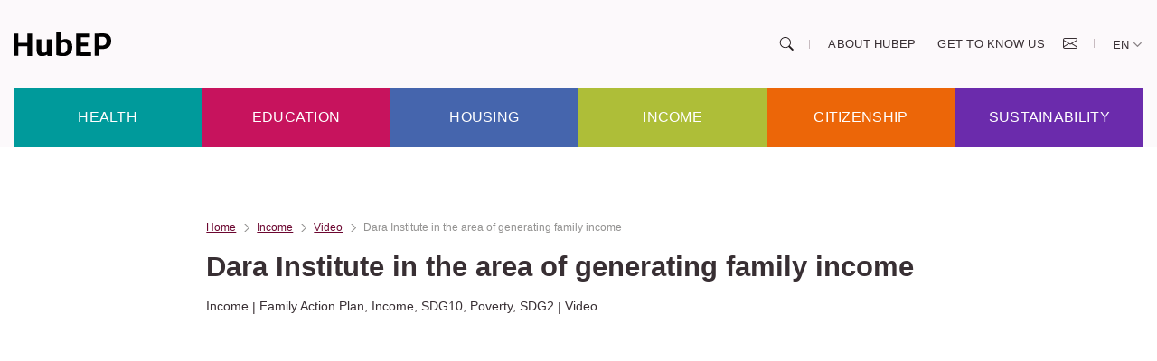

--- FILE ---
content_type: text/html; charset=UTF-8
request_url: https://hubep.org.br/en/dara-institute-in-the-area-of-generating-family-income/
body_size: 126815
content:
<!DOCTYPE html>
<!--[if IE 9 ]><html lang="en-US" class="ie9 loading-site no-js"> <![endif]-->
<!--[if IE 8 ]><html lang="en-US" class="ie8 loading-site no-js"> <![endif]-->
<!--[if (gte IE 9)|!(IE)]><!--><html lang="en-US" class="loading-site no-js"> <!--<![endif]--><head><script data-no-optimize="1">var litespeed_docref=sessionStorage.getItem("litespeed_docref");litespeed_docref&&(Object.defineProperty(document,"referrer",{get:function(){return litespeed_docref}}),sessionStorage.removeItem("litespeed_docref"));</script> <meta charset="UTF-8" /><link rel="profile" href="http://gmpg.org/xfn/11" /><link rel="pingback" href="https://hubep.org.br/xmlrpc.php" /> <script type="litespeed/javascript">(function(html){html.className=html.className.replace(/\bno-js\b/,'js')})(document.documentElement)</script> <title>Dara Institute in the area of generating family income &#8211; HubEP</title><meta name='robots' content='max-image-preview:large' /><link rel="alternate" href="https://hubep.org.br/geracao-de-renda-das-familias/" hreflang="pt" /><link rel="alternate" href="https://hubep.org.br/en/dara-institute-in-the-area-of-generating-family-income/" hreflang="en" /><meta name="viewport" content="width=device-width, initial-scale=1, maximum-scale=1" /><link rel='dns-prefetch' href='//vlibras.gov.br' /><link rel='dns-prefetch' href='//challenges.cloudflare.com' /><link rel='dns-prefetch' href='//www.googletagmanager.com' /><link rel='dns-prefetch' href='//cdn.jsdelivr.net' /><link rel='dns-prefetch' href='//fonts.googleapis.com' /><link rel="alternate" type="application/rss+xml" title="HubEP &raquo; Feed" href="https://hubep.org.br/en/feed/" /><link rel="alternate" type="application/rss+xml" title="HubEP &raquo; Comments Feed" href="https://hubep.org.br/en/comments/feed/" /><link rel="alternate" type="application/rss+xml" title="HubEP &raquo; Dara Institute in the area of generating family income Comments Feed" href="https://hubep.org.br/en/dara-institute-in-the-area-of-generating-family-income/feed/" /><link rel="alternate" title="oEmbed (JSON)" type="application/json+oembed" href="https://hubep.org.br/wp-json/oembed/1.0/embed?url=https%3A%2F%2Fhubep.org.br%2Fen%2Fdara-institute-in-the-area-of-generating-family-income%2F" /><link rel="alternate" title="oEmbed (XML)" type="text/xml+oembed" href="https://hubep.org.br/wp-json/oembed/1.0/embed?url=https%3A%2F%2Fhubep.org.br%2Fen%2Fdara-institute-in-the-area-of-generating-family-income%2F&#038;format=xml" /><link rel="prefetch" href="https://hubep.org.br/wp-content/themes/flatsome/assets/js/chunk.countup.fe2c1016.js" /><link rel="prefetch" href="https://hubep.org.br/wp-content/themes/flatsome/assets/js/chunk.sticky-sidebar.a58a6557.js" /><link rel="prefetch" href="https://hubep.org.br/wp-content/themes/flatsome/assets/js/chunk.tooltips.29144c1c.js" /><link rel="prefetch" href="https://hubep.org.br/wp-content/themes/flatsome/assets/js/chunk.vendors-popups.947eca5c.js" /><link rel="prefetch" href="https://hubep.org.br/wp-content/themes/flatsome/assets/js/chunk.vendors-slider.f0d2cbc9.js" /><style id='wp-img-auto-sizes-contain-inline-css' type='text/css'>img:is([sizes=auto i],[sizes^="auto," i]){contain-intrinsic-size:3000px 1500px}
/*# sourceURL=wp-img-auto-sizes-contain-inline-css */</style><link data-optimized="2" rel="stylesheet" href="https://hubep.org.br/wp-content/litespeed/css/e79b151741263ce020d947cf3a8e9995.css?ver=52db5" /><style id='popup-maker-site-inline-css' type='text/css'>/* Popup Google Fonts */
@import url('//fonts.googleapis.com/css?family=Montserrat:100');

/* Popup Theme 2232: Cutting Edge - 2 */
.pum-theme-2232, .pum-theme-cutting-edge-2 { background-color: rgba( 0, 0, 0, 0.60 ) } 
.pum-theme-2232 .pum-container, .pum-theme-cutting-edge-2 .pum-container { padding: 18px; border-radius: 0px; border: 1px none #000000; box-shadow: 0px 10px 25px 0px rgba( 2, 2, 2, 0.00 ); background-color: rgba( 247, 242, 244, 1.00 ) } 
.pum-theme-2232 .pum-title, .pum-theme-cutting-edge-2 .pum-title { color: #ffffff; text-align: left; text-shadow: 0px 0px 0px rgba( 2, 2, 2, 0.23 ); font-family: Sans-Serif; font-weight: 100; font-size: 26px; line-height: 28px } 
.pum-theme-2232 .pum-content, .pum-theme-cutting-edge-2 .pum-content { color: #ffffff; font-family: inherit; font-weight: 100 } 
.pum-theme-2232 .pum-content + .pum-close, .pum-theme-cutting-edge-2 .pum-content + .pum-close { position: absolute; height: 24px; width: 24px; left: auto; right: -11px; bottom: auto; top: 14px; padding: 0px; color: #61585c; font-family: inherit; font-weight: 100; font-size: 24px; line-height: 24px; border: 1px none #ffffff; border-radius: 0px; box-shadow: 0px 0px 0px 0px rgba( 2, 2, 2, 0.00 ); text-shadow: -1px 1px 1px rgba( 0, 0, 0, 0.10 ); background-color: rgba( 255, 255, 255, 1.00 ) } 

/* Popup Theme 364: Cutting Edge */
.pum-theme-364, .pum-theme-cutting-edge { background-color: rgba( 0, 0, 0, 0.60 ) } 
.pum-theme-364 .pum-container, .pum-theme-cutting-edge .pum-container { padding: 18px; border-radius: 0px; border: 1px none #000000; box-shadow: 0px 10px 25px 0px rgba( 2, 2, 2, 0.00 ); background-color: rgba( 255, 255, 255, 1.00 ) } 
.pum-theme-364 .pum-title, .pum-theme-cutting-edge .pum-title { color: #ffffff; text-align: left; text-shadow: 0px 0px 0px rgba( 2, 2, 2, 0.23 ); font-family: Sans-Serif; font-weight: 100; font-size: 26px; line-height: 28px } 
.pum-theme-364 .pum-content, .pum-theme-cutting-edge .pum-content { color: #ffffff; font-family: inherit; font-weight: 100 } 
.pum-theme-364 .pum-content + .pum-close, .pum-theme-cutting-edge .pum-content + .pum-close { position: absolute; height: 24px; width: 24px; left: auto; right: -11px; bottom: auto; top: 14px; padding: 0px; color: #61585c; font-family: inherit; font-weight: 100; font-size: 24px; line-height: 24px; border: 1px none #ffffff; border-radius: 0px; box-shadow: 0px 0px 0px 0px rgba( 2, 2, 2, 0.00 ); text-shadow: -1px 1px 1px rgba( 0, 0, 0, 0.10 ); background-color: rgba( 255, 255, 255, 1.00 ) } 

/* Popup Theme 367: Content Only - For use with page builders or block editor */
.pum-theme-367, .pum-theme-content-only { background-color: rgba( 0, 0, 0, 0.70 ) } 
.pum-theme-367 .pum-container, .pum-theme-content-only .pum-container { padding: 0px; border-radius: 0px; border: 1px none #000000; box-shadow: 0px 0px 0px 0px rgba( 2, 2, 2, 0.00 ) } 
.pum-theme-367 .pum-title, .pum-theme-content-only .pum-title { color: #000000; text-align: left; text-shadow: 0px 0px 0px rgba( 2, 2, 2, 0.23 ); font-family: inherit; font-weight: 400; font-size: 32px; line-height: 36px } 
.pum-theme-367 .pum-content, .pum-theme-content-only .pum-content { color: #8c8c8c; font-family: inherit; font-weight: 400 } 
.pum-theme-367 .pum-content + .pum-close, .pum-theme-content-only .pum-content + .pum-close { position: absolute; height: 18px; width: 18px; left: auto; right: 7px; bottom: auto; top: 7px; padding: 0px; color: #000000; font-family: inherit; font-weight: 700; font-size: 20px; line-height: 20px; border: 1px none #ffffff; border-radius: 15px; box-shadow: 0px 0px 0px 0px rgba( 2, 2, 2, 0.00 ); text-shadow: 0px 0px 0px rgba( 0, 0, 0, 0.00 ); background-color: rgba( 255, 255, 255, 0.00 ) } 

/* Popup Theme 366: Floating Bar - Soft Blue */
.pum-theme-366, .pum-theme-floating-bar { background-color: rgba( 255, 255, 255, 0.00 ) } 
.pum-theme-366 .pum-container, .pum-theme-floating-bar .pum-container { padding: 8px; border-radius: 0px; border: 1px none #000000; box-shadow: 1px 1px 3px 0px rgba( 2, 2, 2, 0.23 ); background-color: rgba( 238, 246, 252, 1.00 ) } 
.pum-theme-366 .pum-title, .pum-theme-floating-bar .pum-title { color: #505050; text-align: left; text-shadow: 0px 0px 0px rgba( 2, 2, 2, 0.23 ); font-family: inherit; font-weight: 400; font-size: 32px; line-height: 36px } 
.pum-theme-366 .pum-content, .pum-theme-floating-bar .pum-content { color: #505050; font-family: inherit; font-weight: 400 } 
.pum-theme-366 .pum-content + .pum-close, .pum-theme-floating-bar .pum-content + .pum-close { position: absolute; height: 18px; width: 18px; left: auto; right: 5px; bottom: auto; top: 50%; padding: 0px; color: #505050; font-family: Sans-Serif; font-weight: 700; font-size: 15px; line-height: 18px; border: 1px solid #505050; border-radius: 15px; box-shadow: 0px 0px 0px 0px rgba( 2, 2, 2, 0.00 ); text-shadow: 0px 0px 0px rgba( 0, 0, 0, 0.00 ); background-color: rgba( 255, 255, 255, 0.00 ); transform: translate(0, -50%) } 

/* Popup Theme 365: Framed Border */
.pum-theme-365, .pum-theme-framed-border { background-color: rgba( 255, 255, 255, 0.50 ) } 
.pum-theme-365 .pum-container, .pum-theme-framed-border .pum-container { padding: 18px; border-radius: 0px; border: 20px outset #dd3333; box-shadow: 1px 1px 3px 0px rgba( 2, 2, 2, 0.97 ) inset; background-color: rgba( 255, 251, 239, 1.00 ) } 
.pum-theme-365 .pum-title, .pum-theme-framed-border .pum-title { color: #000000; text-align: left; text-shadow: 0px 0px 0px rgba( 2, 2, 2, 0.23 ); font-family: inherit; font-weight: 100; font-size: 32px; line-height: 36px } 
.pum-theme-365 .pum-content, .pum-theme-framed-border .pum-content { color: #2d2d2d; font-family: inherit; font-weight: 100 } 
.pum-theme-365 .pum-content + .pum-close, .pum-theme-framed-border .pum-content + .pum-close { position: absolute; height: 20px; width: 20px; left: auto; right: -20px; bottom: auto; top: -20px; padding: 0px; color: #ffffff; font-family: Tahoma; font-weight: 700; font-size: 16px; line-height: 18px; border: 1px none #ffffff; border-radius: 0px; box-shadow: 0px 0px 0px 0px rgba( 2, 2, 2, 0.23 ); text-shadow: 0px 0px 0px rgba( 0, 0, 0, 0.23 ); background-color: rgba( 0, 0, 0, 0.55 ) } 

/* Popup Theme 363: Hello Box */
.pum-theme-363, .pum-theme-hello-box { background-color: rgba( 0, 0, 0, 0.75 ) } 
.pum-theme-363 .pum-container, .pum-theme-hello-box .pum-container { padding: 30px; border-radius: 80px; border: 14px solid #81d742; box-shadow: 0px 0px 0px 0px rgba( 2, 2, 2, 0.00 ); background-color: rgba( 255, 255, 255, 1.00 ) } 
.pum-theme-363 .pum-title, .pum-theme-hello-box .pum-title { color: #2d2d2d; text-align: left; text-shadow: 0px 0px 0px rgba( 2, 2, 2, 0.23 ); font-family: Montserrat; font-weight: 100; font-size: 32px; line-height: 36px } 
.pum-theme-363 .pum-content, .pum-theme-hello-box .pum-content { color: #2d2d2d; font-family: inherit; font-weight: 100 } 
.pum-theme-363 .pum-content + .pum-close, .pum-theme-hello-box .pum-content + .pum-close { position: absolute; height: auto; width: auto; left: auto; right: -30px; bottom: auto; top: -30px; padding: 0px; color: #2d2d2d; font-family: Times New Roman; font-weight: 100; font-size: 32px; line-height: 28px; border: 1px none #ffffff; border-radius: 28px; box-shadow: 0px 0px 0px 0px rgba( 2, 2, 2, 0.23 ); text-shadow: 0px 0px 0px rgba( 0, 0, 0, 0.23 ); background-color: rgba( 255, 255, 255, 1.00 ) } 

/* Popup Theme 362: Enterprise Blue */
.pum-theme-362, .pum-theme-enterprise-blue { background-color: rgba( 0, 0, 0, 0.70 ) } 
.pum-theme-362 .pum-container, .pum-theme-enterprise-blue .pum-container { padding: 28px; border-radius: 5px; border: 1px none #000000; box-shadow: 0px 10px 25px 4px rgba( 2, 2, 2, 0.50 ); background-color: rgba( 255, 255, 255, 1.00 ) } 
.pum-theme-362 .pum-title, .pum-theme-enterprise-blue .pum-title { color: #315b7c; text-align: left; text-shadow: 0px 0px 0px rgba( 2, 2, 2, 0.23 ); font-family: inherit; font-weight: 100; font-size: 34px; line-height: 36px } 
.pum-theme-362 .pum-content, .pum-theme-enterprise-blue .pum-content { color: #2d2d2d; font-family: inherit; font-weight: 100 } 
.pum-theme-362 .pum-content + .pum-close, .pum-theme-enterprise-blue .pum-content + .pum-close { position: absolute; height: 28px; width: 28px; left: auto; right: 8px; bottom: auto; top: 8px; padding: 4px; color: #ffffff; font-family: Times New Roman; font-weight: 100; font-size: 20px; line-height: 20px; border: 1px none #ffffff; border-radius: 42px; box-shadow: 0px 0px 0px 0px rgba( 2, 2, 2, 0.23 ); text-shadow: 0px 0px 0px rgba( 0, 0, 0, 0.23 ); background-color: rgba( 49, 91, 124, 1.00 ) } 

/* Popup Theme 361: Light Box */
.pum-theme-361, .pum-theme-lightbox { background-color: rgba( 0, 0, 0, 0.60 ) } 
.pum-theme-361 .pum-container, .pum-theme-lightbox .pum-container { padding: 18px; border-radius: 3px; border: 8px solid #000000; box-shadow: 0px 0px 30px 0px rgba( 2, 2, 2, 1.00 ); background-color: rgba( 255, 255, 255, 1.00 ) } 
.pum-theme-361 .pum-title, .pum-theme-lightbox .pum-title { color: #000000; text-align: left; text-shadow: 0px 0px 0px rgba( 2, 2, 2, 0.23 ); font-family: inherit; font-weight: 100; font-size: 32px; line-height: 36px } 
.pum-theme-361 .pum-content, .pum-theme-lightbox .pum-content { color: #000000; font-family: inherit; font-weight: 100 } 
.pum-theme-361 .pum-content + .pum-close, .pum-theme-lightbox .pum-content + .pum-close { position: absolute; height: 26px; width: 26px; left: auto; right: -13px; bottom: auto; top: -13px; padding: 0px; color: #ffffff; font-family: Arial; font-weight: 100; font-size: 24px; line-height: 24px; border: 2px solid #ffffff; border-radius: 26px; box-shadow: 0px 0px 15px 1px rgba( 2, 2, 2, 0.75 ); text-shadow: 0px 0px 0px rgba( 0, 0, 0, 0.23 ); background-color: rgba( 0, 0, 0, 1.00 ) } 

/* Popup Theme 360: Default Theme */
.pum-theme-360, .pum-theme-default-theme { background-color: rgba( 255, 255, 255, 1.00 ) } 
.pum-theme-360 .pum-container, .pum-theme-default-theme .pum-container { padding: 18px; border-radius: 0px; border: 1px none #000000; box-shadow: 1px 1px 3px 0px rgba( 2, 2, 2, 0.23 ); background-color: rgba( 249, 249, 249, 1.00 ) } 
.pum-theme-360 .pum-title, .pum-theme-default-theme .pum-title { color: #000000; text-align: left; text-shadow: 0px 0px 0px rgba( 2, 2, 2, 0.23 ); font-family: inherit; font-weight: 400; font-size: 32px; font-style: normal; line-height: 36px } 
.pum-theme-360 .pum-content, .pum-theme-default-theme .pum-content { color: #8c8c8c; font-family: inherit; font-weight: 400; font-style: inherit } 
.pum-theme-360 .pum-content + .pum-close, .pum-theme-default-theme .pum-content + .pum-close { position: absolute; height: auto; width: auto; left: auto; right: 0px; bottom: auto; top: 0px; padding: 8px; color: #ffffff; font-family: inherit; font-weight: 400; font-size: 12px; font-style: inherit; line-height: 36px; border: 1px none #ffffff; border-radius: 0px; box-shadow: 1px 1px 3px 0px rgba( 2, 2, 2, 0.23 ); text-shadow: 0px 0px 0px rgba( 0, 0, 0, 0.23 ); background-color: rgba( 0, 183, 205, 1.00 ) } 

#pum-2224 {z-index: 1999999999}
#pum-1485 {z-index: 1999999999}
#pum-1477 {z-index: 1999999999}
#pum-369 {z-index: 1999999999}
#pum-922 {z-index: 1999999999}

/*# sourceURL=popup-maker-site-inline-css */</style><style id='flatsome-main-inline-css' type='text/css'>@font-face {
				font-family: "fl-icons";
				font-display: block;
				src: url(https://hubep.org.br/wp-content/themes/flatsome/assets/css/icons/fl-icons.eot?v=3.15.5);
				src:
					url(https://hubep.org.br/wp-content/themes/flatsome/assets/css/icons/fl-icons.eot#iefix?v=3.15.5) format("embedded-opentype"),
					url(https://hubep.org.br/wp-content/themes/flatsome/assets/css/icons/fl-icons.woff2?v=3.15.5) format("woff2"),
					url(https://hubep.org.br/wp-content/themes/flatsome/assets/css/icons/fl-icons.ttf?v=3.15.5) format("truetype"),
					url(https://hubep.org.br/wp-content/themes/flatsome/assets/css/icons/fl-icons.woff?v=3.15.5) format("woff"),
					url(https://hubep.org.br/wp-content/themes/flatsome/assets/css/icons/fl-icons.svg?v=3.15.5#fl-icons) format("svg");
			}
/*# sourceURL=flatsome-main-inline-css */</style> <script type="litespeed/javascript" data-src="https://vlibras.gov.br/app/vlibras-plugin.js" id="vlibrasjs-js"></script> <script id="vlibrasjs-js-after" type="litespeed/javascript">try{vlibrasjs.load({async:!0})}catch(e){}</script> <script type="litespeed/javascript" data-src="https://hubep.org.br/wp-includes/js/jquery/jquery.min.js" id="jquery-core-js"></script> <script id="url-shortify-js-extra" type="litespeed/javascript">var usParams={"ajaxurl":"https://hubep.org.br/wp-admin/admin-ajax.php"}</script> <script type="text/javascript" src="https://challenges.cloudflare.com/turnstile/v0/api.js?render=explicit" id="cfturnstile-js" defer="defer" data-wp-strategy="defer"></script> 
 <script type="litespeed/javascript" data-src="https://www.googletagmanager.com/gtag/js?id=GT-PBSRS75" id="google_gtagjs-js"></script> <script id="google_gtagjs-js-after" type="litespeed/javascript">window.dataLayer=window.dataLayer||[];function gtag(){dataLayer.push(arguments)}
gtag("set","linker",{"domains":["hubep.org.br"]});gtag("js",new Date());gtag("set","developer_id.dZTNiMT",!0);gtag("config","GT-PBSRS75")</script> <link rel="https://api.w.org/" href="https://hubep.org.br/wp-json/" /><link rel="alternate" title="JSON" type="application/json" href="https://hubep.org.br/wp-json/wp/v2/posts/1602" /><link rel="EditURI" type="application/rsd+xml" title="RSD" href="https://hubep.org.br/xmlrpc.php?rsd" /><link rel="canonical" href="https://hubep.org.br/en/dara-institute-in-the-area-of-generating-family-income/" /><link rel='shortlink' href='https://hubep.org.br/?p=1602' /><meta name="generator" content="Site Kit by Google 1.170.0" /><meta name="google-site-verification" content="PBJHIftz15UFKOOCh_AYKyQyO-MXDmLP0kza7lDaY0Q" />
<style>.bg{opacity: 0; transition: opacity 1s; -webkit-transition: opacity 1s;} .bg-loaded{opacity: 1;}</style><!--[if IE]><link rel="stylesheet" type="text/css" href="https://hubep.org.br/wp-content/themes/flatsome/assets/css/ie-fallback.css"><script src="//cdnjs.cloudflare.com/ajax/libs/html5shiv/3.6.1/html5shiv.js"></script><script>var head = document.getElementsByTagName('head')[0],style = document.createElement('style');style.type = 'text/css';style.styleSheet.cssText = ':before,:after{content:none !important';head.appendChild(style);setTimeout(function(){head.removeChild(style);}, 0);</script><script src="https://hubep.org.br/wp-content/themes/flatsome/assets/libs/ie-flexibility.js"></script><![endif]--><link rel="icon" href="https://hubep.org.br/wp-content/uploads/2023/02/favicon.png" sizes="32x32" /><link rel="icon" href="https://hubep.org.br/wp-content/uploads/2023/02/favicon.png" sizes="192x192" /><link rel="apple-touch-icon" href="https://hubep.org.br/wp-content/uploads/2023/02/favicon.png" /><meta name="msapplication-TileImage" content="https://hubep.org.br/wp-content/uploads/2023/02/favicon.png" /><style>.shorten_url { 
	   padding: 10px 10px 10px 10px ; 
	   border: 1px solid #AAAAAA ; 
	   background-color: #EEEEEE ;
}</style><style id="custom-css" type="text/css">:root {--primary-color: #446084;}.container-width, .full-width .ubermenu-nav, .container, .row{max-width: 1310px}.row.row-collapse{max-width: 1280px}.row.row-small{max-width: 1302.5px}.row.row-large{max-width: 1340px}.header-main{height: 97px}#logo img{max-height: 97px}#logo{width:200px;}.header-bottom{min-height: 55px}.header-top{min-height: 30px}.transparent .header-main{height: 90px}.transparent #logo img{max-height: 90px}.has-transparent + .page-title:first-of-type,.has-transparent + #main > .page-title,.has-transparent + #main > div > .page-title,.has-transparent + #main .page-header-wrapper:first-of-type .page-title{padding-top: 140px;}.header.show-on-scroll,.stuck .header-main{height:70px!important}.stuck #logo img{max-height: 70px!important}.header-bottom {background-color: #fcf9fb}.top-bar-nav > li > a{line-height: 16px }.header-main .nav > li > a{line-height: 16px }.stuck .header-main .nav > li > a{line-height: 50px }.header-bottom-nav > li > a{line-height: 16px }@media (max-width: 549px) {.header-main{height: 70px}#logo img{max-height: 70px}}.nav-dropdown{border-radius:5px}.nav-dropdown{font-size:100%}.header-top{background-color:#f7f2f4!important;}body{font-family:"Lato", sans-serif}body{font-weight: 400}.nav > li > a {font-family:"Lato", sans-serif;}.mobile-sidebar-levels-2 .nav > li > ul > li > a {font-family:"Lato", sans-serif;}.nav > li > a {font-weight: 700;}.mobile-sidebar-levels-2 .nav > li > ul > li > a {font-weight: 700;}h1,h2,h3,h4,h5,h6,.heading-font, .off-canvas-center .nav-sidebar.nav-vertical > li > a{font-family: "Lato", sans-serif;}h1,h2,h3,h4,h5,h6,.heading-font,.banner h1,.banner h2{font-weight: 700;}.alt-font{font-family: "Dancing Script", sans-serif;}.alt-font{font-weight: 400!important;}.absolute-footer, html{background-color: #ffffff}.label-new.menu-item > a:after{content:"New";}.label-hot.menu-item > a:after{content:"Hot";}.label-sale.menu-item > a:after{content:"Sale";}.label-popular.menu-item > a:after{content:"Popular";}</style><link rel="preconnect" href="https://fonts.googleapis.com"><link rel="preconnect" href="https://fonts.gstatic.com" crossorigin><style id='global-styles-inline-css' type='text/css'>:root{--wp--preset--aspect-ratio--square: 1;--wp--preset--aspect-ratio--4-3: 4/3;--wp--preset--aspect-ratio--3-4: 3/4;--wp--preset--aspect-ratio--3-2: 3/2;--wp--preset--aspect-ratio--2-3: 2/3;--wp--preset--aspect-ratio--16-9: 16/9;--wp--preset--aspect-ratio--9-16: 9/16;--wp--preset--color--black: #000000;--wp--preset--color--cyan-bluish-gray: #abb8c3;--wp--preset--color--white: #ffffff;--wp--preset--color--pale-pink: #f78da7;--wp--preset--color--vivid-red: #cf2e2e;--wp--preset--color--luminous-vivid-orange: #ff6900;--wp--preset--color--luminous-vivid-amber: #fcb900;--wp--preset--color--light-green-cyan: #7bdcb5;--wp--preset--color--vivid-green-cyan: #00d084;--wp--preset--color--pale-cyan-blue: #8ed1fc;--wp--preset--color--vivid-cyan-blue: #0693e3;--wp--preset--color--vivid-purple: #9b51e0;--wp--preset--gradient--vivid-cyan-blue-to-vivid-purple: linear-gradient(135deg,rgb(6,147,227) 0%,rgb(155,81,224) 100%);--wp--preset--gradient--light-green-cyan-to-vivid-green-cyan: linear-gradient(135deg,rgb(122,220,180) 0%,rgb(0,208,130) 100%);--wp--preset--gradient--luminous-vivid-amber-to-luminous-vivid-orange: linear-gradient(135deg,rgb(252,185,0) 0%,rgb(255,105,0) 100%);--wp--preset--gradient--luminous-vivid-orange-to-vivid-red: linear-gradient(135deg,rgb(255,105,0) 0%,rgb(207,46,46) 100%);--wp--preset--gradient--very-light-gray-to-cyan-bluish-gray: linear-gradient(135deg,rgb(238,238,238) 0%,rgb(169,184,195) 100%);--wp--preset--gradient--cool-to-warm-spectrum: linear-gradient(135deg,rgb(74,234,220) 0%,rgb(151,120,209) 20%,rgb(207,42,186) 40%,rgb(238,44,130) 60%,rgb(251,105,98) 80%,rgb(254,248,76) 100%);--wp--preset--gradient--blush-light-purple: linear-gradient(135deg,rgb(255,206,236) 0%,rgb(152,150,240) 100%);--wp--preset--gradient--blush-bordeaux: linear-gradient(135deg,rgb(254,205,165) 0%,rgb(254,45,45) 50%,rgb(107,0,62) 100%);--wp--preset--gradient--luminous-dusk: linear-gradient(135deg,rgb(255,203,112) 0%,rgb(199,81,192) 50%,rgb(65,88,208) 100%);--wp--preset--gradient--pale-ocean: linear-gradient(135deg,rgb(255,245,203) 0%,rgb(182,227,212) 50%,rgb(51,167,181) 100%);--wp--preset--gradient--electric-grass: linear-gradient(135deg,rgb(202,248,128) 0%,rgb(113,206,126) 100%);--wp--preset--gradient--midnight: linear-gradient(135deg,rgb(2,3,129) 0%,rgb(40,116,252) 100%);--wp--preset--font-size--small: 13px;--wp--preset--font-size--medium: 20px;--wp--preset--font-size--large: 36px;--wp--preset--font-size--x-large: 42px;--wp--preset--spacing--20: 0.44rem;--wp--preset--spacing--30: 0.67rem;--wp--preset--spacing--40: 1rem;--wp--preset--spacing--50: 1.5rem;--wp--preset--spacing--60: 2.25rem;--wp--preset--spacing--70: 3.38rem;--wp--preset--spacing--80: 5.06rem;--wp--preset--shadow--natural: 6px 6px 9px rgba(0, 0, 0, 0.2);--wp--preset--shadow--deep: 12px 12px 50px rgba(0, 0, 0, 0.4);--wp--preset--shadow--sharp: 6px 6px 0px rgba(0, 0, 0, 0.2);--wp--preset--shadow--outlined: 6px 6px 0px -3px rgb(255, 255, 255), 6px 6px rgb(0, 0, 0);--wp--preset--shadow--crisp: 6px 6px 0px rgb(0, 0, 0);}:where(.is-layout-flex){gap: 0.5em;}:where(.is-layout-grid){gap: 0.5em;}body .is-layout-flex{display: flex;}.is-layout-flex{flex-wrap: wrap;align-items: center;}.is-layout-flex > :is(*, div){margin: 0;}body .is-layout-grid{display: grid;}.is-layout-grid > :is(*, div){margin: 0;}:where(.wp-block-columns.is-layout-flex){gap: 2em;}:where(.wp-block-columns.is-layout-grid){gap: 2em;}:where(.wp-block-post-template.is-layout-flex){gap: 1.25em;}:where(.wp-block-post-template.is-layout-grid){gap: 1.25em;}.has-black-color{color: var(--wp--preset--color--black) !important;}.has-cyan-bluish-gray-color{color: var(--wp--preset--color--cyan-bluish-gray) !important;}.has-white-color{color: var(--wp--preset--color--white) !important;}.has-pale-pink-color{color: var(--wp--preset--color--pale-pink) !important;}.has-vivid-red-color{color: var(--wp--preset--color--vivid-red) !important;}.has-luminous-vivid-orange-color{color: var(--wp--preset--color--luminous-vivid-orange) !important;}.has-luminous-vivid-amber-color{color: var(--wp--preset--color--luminous-vivid-amber) !important;}.has-light-green-cyan-color{color: var(--wp--preset--color--light-green-cyan) !important;}.has-vivid-green-cyan-color{color: var(--wp--preset--color--vivid-green-cyan) !important;}.has-pale-cyan-blue-color{color: var(--wp--preset--color--pale-cyan-blue) !important;}.has-vivid-cyan-blue-color{color: var(--wp--preset--color--vivid-cyan-blue) !important;}.has-vivid-purple-color{color: var(--wp--preset--color--vivid-purple) !important;}.has-black-background-color{background-color: var(--wp--preset--color--black) !important;}.has-cyan-bluish-gray-background-color{background-color: var(--wp--preset--color--cyan-bluish-gray) !important;}.has-white-background-color{background-color: var(--wp--preset--color--white) !important;}.has-pale-pink-background-color{background-color: var(--wp--preset--color--pale-pink) !important;}.has-vivid-red-background-color{background-color: var(--wp--preset--color--vivid-red) !important;}.has-luminous-vivid-orange-background-color{background-color: var(--wp--preset--color--luminous-vivid-orange) !important;}.has-luminous-vivid-amber-background-color{background-color: var(--wp--preset--color--luminous-vivid-amber) !important;}.has-light-green-cyan-background-color{background-color: var(--wp--preset--color--light-green-cyan) !important;}.has-vivid-green-cyan-background-color{background-color: var(--wp--preset--color--vivid-green-cyan) !important;}.has-pale-cyan-blue-background-color{background-color: var(--wp--preset--color--pale-cyan-blue) !important;}.has-vivid-cyan-blue-background-color{background-color: var(--wp--preset--color--vivid-cyan-blue) !important;}.has-vivid-purple-background-color{background-color: var(--wp--preset--color--vivid-purple) !important;}.has-black-border-color{border-color: var(--wp--preset--color--black) !important;}.has-cyan-bluish-gray-border-color{border-color: var(--wp--preset--color--cyan-bluish-gray) !important;}.has-white-border-color{border-color: var(--wp--preset--color--white) !important;}.has-pale-pink-border-color{border-color: var(--wp--preset--color--pale-pink) !important;}.has-vivid-red-border-color{border-color: var(--wp--preset--color--vivid-red) !important;}.has-luminous-vivid-orange-border-color{border-color: var(--wp--preset--color--luminous-vivid-orange) !important;}.has-luminous-vivid-amber-border-color{border-color: var(--wp--preset--color--luminous-vivid-amber) !important;}.has-light-green-cyan-border-color{border-color: var(--wp--preset--color--light-green-cyan) !important;}.has-vivid-green-cyan-border-color{border-color: var(--wp--preset--color--vivid-green-cyan) !important;}.has-pale-cyan-blue-border-color{border-color: var(--wp--preset--color--pale-cyan-blue) !important;}.has-vivid-cyan-blue-border-color{border-color: var(--wp--preset--color--vivid-cyan-blue) !important;}.has-vivid-purple-border-color{border-color: var(--wp--preset--color--vivid-purple) !important;}.has-vivid-cyan-blue-to-vivid-purple-gradient-background{background: var(--wp--preset--gradient--vivid-cyan-blue-to-vivid-purple) !important;}.has-light-green-cyan-to-vivid-green-cyan-gradient-background{background: var(--wp--preset--gradient--light-green-cyan-to-vivid-green-cyan) !important;}.has-luminous-vivid-amber-to-luminous-vivid-orange-gradient-background{background: var(--wp--preset--gradient--luminous-vivid-amber-to-luminous-vivid-orange) !important;}.has-luminous-vivid-orange-to-vivid-red-gradient-background{background: var(--wp--preset--gradient--luminous-vivid-orange-to-vivid-red) !important;}.has-very-light-gray-to-cyan-bluish-gray-gradient-background{background: var(--wp--preset--gradient--very-light-gray-to-cyan-bluish-gray) !important;}.has-cool-to-warm-spectrum-gradient-background{background: var(--wp--preset--gradient--cool-to-warm-spectrum) !important;}.has-blush-light-purple-gradient-background{background: var(--wp--preset--gradient--blush-light-purple) !important;}.has-blush-bordeaux-gradient-background{background: var(--wp--preset--gradient--blush-bordeaux) !important;}.has-luminous-dusk-gradient-background{background: var(--wp--preset--gradient--luminous-dusk) !important;}.has-pale-ocean-gradient-background{background: var(--wp--preset--gradient--pale-ocean) !important;}.has-electric-grass-gradient-background{background: var(--wp--preset--gradient--electric-grass) !important;}.has-midnight-gradient-background{background: var(--wp--preset--gradient--midnight) !important;}.has-small-font-size{font-size: var(--wp--preset--font-size--small) !important;}.has-medium-font-size{font-size: var(--wp--preset--font-size--medium) !important;}.has-large-font-size{font-size: var(--wp--preset--font-size--large) !important;}.has-x-large-font-size{font-size: var(--wp--preset--font-size--x-large) !important;}
/*# sourceURL=global-styles-inline-css */</style></head><body class="wp-singular post-template-default single single-post postid-1602 single-format-standard wp-theme-flatsome wp-child-theme-flatsome-child header-behavior lightbox nav-dropdown-has-arrow nav-dropdown-has-shadow"><div class="row"><div class="large-12 col row-width pb-0"></div></div>
<a class="skip-link screen-reader-text" href="#main">Skip to content</a><div id="wrapper"><header id="header" class="header "><div class="header-wrapper"><div id="masthead" class="header-main hide-for-sticky"><div class="header-inner flex-row container logo-left medium-logo-center" role="navigation"><div id="logo" class="flex-col logo"><a href="https://hubep.org.br/en/" title="HubEP" rel="home">
<img data-lazyloaded="1" src="[data-uri]" width="388" height="99" data-src="https://hubep.org.br/wp-content/uploads/2023/05/logo_hubeb.svg" class="header_logo header-logo" alt="HubEP"/><img data-lazyloaded="1" src="[data-uri]"  width="388" height="99" data-src="https://hubep.org.br/wp-content/uploads/2023/05/logo_hubeb.svg" class="header-logo-dark" alt="HubEP"/></a></div><div class="flex-col show-for-medium flex-left"><ul class="mobile-nav nav nav-left "><li class="nav-icon has-icon">
<a href="#" data-open="#main-menu" data-pos="right" data-bg="main-menu-overlay" data-color="" class="is-small" aria-label="Menu" aria-controls="main-menu" aria-expanded="false">
<i class="icon-menu" ></i>
</a></li></ul></div><div class="flex-col hide-for-medium flex-left
flex-grow"><ul class="header-nav header-nav-main nav nav-left  nav-uppercase" ></ul></div><div class="flex-col hide-for-medium flex-right"><ul class="header-nav header-nav-main nav nav-right  nav-uppercase"><li class="header-search header-search-lightbox has-icon">
<a href="#search-lightbox" aria-label="Search" data-open="#search-lightbox" data-focus="input.search-field"
class="is-small">
<i class="icon-search" style="font-size:16px;"></i></a><div id="search-lightbox" class="mfp-hide dark text-center"><div class="searchform-wrapper ux-search-box relative form-flat is-large"><form method="get" class="searchform" action="https://hubep.org.br/en/" role="search"><div class="flex-row relative"><div class="flex-col flex-grow">
<input type="search" class="search-field mb-0" name="s" value="" id="s" placeholder="Search for..." /></div><div class="flex-col">
<button type="submit" class="ux-search-submit submit-button secondary button icon mb-0" aria-label="Submit">
<i class="icon-search" ></i>				</button></div></div><div class="live-search-results text-left z-top"></div></form></div></div></li><li id="menu-item-1346" class="menu-item menu-item-type-post_type menu-item-object-page menu-item-1346 menu-item-design-default"><a href="https://hubep.org.br/en/about-hubep/" class="nav-top-link">About HubEP</a></li><li id="menu-item-1383" class="menu-item menu-item-type-post_type menu-item-object-page menu-item-1383 menu-item-design-default"><a href="https://hubep.org.br/en/get-to-know-us/" class="nav-top-link">Get to Know us</a></li><li class="html header-social-icons ml-0"><div class="social-icons follow-icons" ><a href="mailto:contato@staging.hubep.org.br" data-label="E-mail" rel="nofollow" class="icon plain  email tooltip"><svg width="16" height="12" viewBox="0 0 16 12" fill="none" xmlns="http://www.w3.org/2000/svg"><path d="M0 2C0 0.895431 0.895431 0 2 0H14C15.1046 0 16 0.89543 16 2V10C16 11.1046 15.1046 12 14 12H2C0.895431 12 0 11.1046 0 10V2ZM2 1C1.44772 1 1 1.44772 1 2V2.2169L8 6.4169L15 2.2169V2C15 1.44772 14.5523 1 14 1H2ZM15 3.3831L10.2919 6.20794L15 9.10522V3.3831ZM14.9662 10.2586L9.32583 6.7876L8 7.5831L6.67417 6.7876L1.03376 10.2586C1.14774 10.6855 1.53715 11 2 11H14C14.4628 11 14.8523 10.6855 14.9662 10.2586ZM1 9.10522L5.70808 6.20794L1 3.3831V9.10522Z" fill="black"/></svg></a></div></li><li class="html custom html_topbar_right"><ul class="nav nav-lang"><li class="menu-item has-dropdown">
<a href="#pll_switcher" class="nav-top-link">en <i class="icon-angle-down"></i></a><ul class="sub-menu nav-dropdown"><li class="lang-item">
<a href="https://hubep.org.br/geracao-de-renda-das-familias/">pt</a></li></ul></li></ul></li></ul></div><div class="flex-col show-for-medium flex-right"><ul class="mobile-nav nav nav-right "><li class="header-search header-search-lightbox has-icon">
<a href="#search-lightbox" aria-label="Search" data-open="#search-lightbox" data-focus="input.search-field"
class="is-small">
<i class="icon-search" style="font-size:16px;"></i></a><div id="search-lightbox" class="mfp-hide dark text-center"><div class="searchform-wrapper ux-search-box relative form-flat is-large"><form method="get" class="searchform" action="https://hubep.org.br/en/" role="search"><div class="flex-row relative"><div class="flex-col flex-grow">
<input type="search" class="search-field mb-0" name="s" value="" id="s" placeholder="Search for..." /></div><div class="flex-col">
<button type="submit" class="ux-search-submit submit-button secondary button icon mb-0" aria-label="Submit">
<i class="icon-search" ></i>				</button></div></div><div class="live-search-results text-left z-top"></div></form></div></div></li></ul></div></div></div><div id="wide-nav" class="header-bottom wide-nav hide-for-sticky flex-has-center hide-for-medium"><div class="flex-row container"><div class="flex-col hide-for-medium flex-center"><ul class="nav header-nav header-bottom-nav nav-center  nav-uppercase"><li id="menu-item-1364" class="saude menu-item menu-item-type-taxonomy menu-item-object-category menu-item-1364 menu-item-design-default"><a href="https://hubep.org.br/en/category/health/" class="nav-top-link">Health</a></li><li id="menu-item-1363" class="educacao menu-item menu-item-type-taxonomy menu-item-object-category menu-item-1363 menu-item-design-default"><a href="https://hubep.org.br/en/category/education/" class="nav-top-link">Education</a></li><li id="menu-item-1365" class="moradia menu-item menu-item-type-taxonomy menu-item-object-category menu-item-1365 menu-item-design-default"><a href="https://hubep.org.br/en/category/housing/" class="nav-top-link">Housing</a></li><li id="menu-item-1366" class="renda menu-item menu-item-type-taxonomy menu-item-object-category current-post-ancestor current-menu-parent current-post-parent menu-item-1366 active menu-item-design-default"><a href="https://hubep.org.br/en/category/income/" class="nav-top-link">Income</a></li><li id="menu-item-1362" class="cidadania menu-item menu-item-type-taxonomy menu-item-object-category menu-item-1362 menu-item-design-default"><a href="https://hubep.org.br/en/category/citizenship/" class="nav-top-link">Citizenship</a></li><li id="menu-item-2104" class="sustentabilidade menu-item menu-item-type-taxonomy menu-item-object-category menu-item-2104 menu-item-design-default"><a href="https://hubep.org.br/en/category/sustainability/" class="nav-top-link">Sustainability</a></li></ul></div></div></div><div class="header-bg-container fill"><div class="header-bg-image fill"></div><div class="header-bg-color fill"></div></div></div></header><div class="header-block block-html-after-header z-1" style="position:relative;top:-1px;"> <script type="litespeed/javascript" data-src="https://vlibras.gov.br/app/vlibras-plugin.js"></script><br> <script type="litespeed/javascript"><br/>new window.VLibras.Widget('https://vlibras.gov.br/app');<br/></script></div><main id="main" class=""><div id="content" class="blog-wrapper blog-archive page-wrapper"><section class="section py-0"><div class="section-content section-top-post relative"><div class="row align-center"><div class="col pb-4 medium-8 small-12 large-8"><div class="col-inner"><div class="text text-mb-0 mb-4"><ul class="breadcrumbs left"><li><a href="https://hubep.org.br/en">Home</a></li><li><a href="https://hubep.org.br/en/category/income/">Income</a></li><li><a href="https://hubep.org.br/en/formato/video-en/">Video</a></li><li>Dara Institute in the area of generating family income</li></ul></div><div class="text text-mb-0 mb-4 display-1"><h1 class="">Dara Institute in the area of generating family income</h1></div><div class="text text-mb-0 mb-5 mb-lg-6 single-post-meta"><ul class="categories-list"><li><a href="https://hubep.org.br/en/category/income/">Income</a></li><li class="gap"></li><li class=""><a href="https://hubep.org.br/en/tag/family-action-plan/">Family Action Plan</a>,&nbsp;</li><li class=""><a href="https://hubep.org.br/en/tag/income/">Income</a>,&nbsp;</li><li class=""><a href="https://hubep.org.br/en/tag/sdg10/">SDG10</a>,&nbsp;</li><li class=""><a href="https://hubep.org.br/en/tag/poverty-en/">Poverty</a>,&nbsp;</li><li class=""><a href="https://hubep.org.br/en/tag/sdg2/">SDG2</a></li><li class="gap"></li><li><a href="https://hubep.org.br/en/formato/video-en/">Video</a></li></ul></div><div class="post-video">
<iframe data-lazyloaded="1" src="about:blank" width="560" height="315" data-litespeed-src="https://www.youtube.com/embed/_6wC_Qd-Fx4" title="YouTube video player" frameborder="0" allow="accelerometer; autoplay; clipboard-write; encrypted-media; gyroscope; picture-in-picture; web-share" allowfullscreen></iframe></div></div></div></div></div></section><section class="section pt-4 pt-lg-4 pb-0 pb-lg-6"><div class="section-content relative"><div class="row align-center"><div class="col medium-8 small-12 large-8 post-content"><div class="col-inner">
<tts-play-button data-id='1' class='tts_play_button'></tts-play-button><p>In this video you will learn about Dara&#8217;s work in the area of ​​income generation for families in vulnerable situations.</p><div class="share-icons"><div class="text text-mb-0 mt-8 mt-lg-10 mb-5 display-3"><h5 class="uppercase">Share on social networks</h5></div><ul><li><a class="facebook" href="https://www.facebook.com/sharer/sharer.php?u=https%3A%2F%2Fhubep.org.br%2Fen%2Fdara-institute-in-the-area-of-generating-family-income%2F" target="_blank" rel="noopener">      <svg width="25" height="24" viewBox="0 0 25 24" fill="none" xmlns="http://www.w3.org/2000/svg">        <path d="M24.9995 12.0728C24.9995 5.40465 19.6266 -0.000976562 12.9988 -0.000976562C6.37094 -0.000976562 0.998047 5.40465 0.998047 12.0728C0.998047 18.0992 5.38653 23.0942 11.1236 24V15.5629H8.07659V12.0728H11.1236V9.41282C11.1236 6.38682 12.9153 4.71535 15.6565 4.71535C16.9695 4.71535 18.3428 4.95117 18.3428 4.95117V7.92246H16.8296C15.3388 7.92246 14.8739 8.85316 14.8739 9.80798V12.0728H18.2022L17.6701 15.5629H14.8739V24C20.611 23.0942 24.9995 18.0992 24.9995 12.0728Z" fill="#382F33"/></svg>    </a></li><li><a class="twitter" href="https://twitter.com/intent/tweet?text=Dara+Institute+in+the+area+of+generating+family+income&#038;url=https%3A%2F%2Fhubep.org.br%2Fen%2Fdara-institute-in-the-area-of-generating-family-income%2F" target="_blank" rel="noopener">      <svg xmlns="http://www.w3.org/2000/svg" viewBox="0 0 612 612"><path d="M612,116.258c-22.525,9.981-46.694,16.75-72.088,19.772c25.929-15.527,45.777-40.155,55.184-69.411c-24.322,14.379-51.169,24.82-79.775,30.48c-22.907-24.437-55.49-39.658-91.63-39.658c-69.334,0-125.551,56.217-125.551,125.513c0,9.828,1.109,19.427,3.251,28.606C197.065,206.32,104.556,156.337,42.641,80.386c-10.823,18.51-16.98,40.078-16.98,63.101c0,43.559,22.181,81.993,55.835,104.479c-20.575-0.688-39.926-6.348-56.867-15.756v1.568c0,60.806,43.291,111.554,100.693,123.104c-10.517,2.83-21.607,4.398-33.08,4.398c-8.107,0-15.947-0.803-23.634-2.333c15.985,49.907,62.336,86.199,117.253,87.194c-42.947,33.654-97.099,53.655-155.916,53.655c-10.134,0-20.116-0.612-29.944-1.721c55.567,35.681,121.536,56.485,192.438,56.485c230.948,0,357.188-191.291,357.188-357.188l-0.421-16.253C573.872,163.526,595.211,141.422,612,116.258z"/></svg>    </a></li><li><a class="linkedin" href="https://www.linkedin.com/shareArticle?mini=true&#038;url=https%3A%2F%2Fhubep.org.br%2Fen%2Fdara-institute-in-the-area-of-generating-family-income%2F&#038;title=Dara+Institute+in+the+area+of+generating+family+income" target="_blank" rel="noopener">      <svg width="24" height="24" viewBox="0 0 24 24" fill="none" xmlns="http://www.w3.org/2000/svg"><path d="M0 1.71921C0 0.76997 0.789019 0 1.76237 0H22.2376C23.2109 0 24 0.769972 24 1.71921V22.2808C24 23.2303 23.2109 24 22.2376 24L1.76237 24C0.789019 24 0 23.2303 0 22.2808V1.71921ZM7.41507 20.0905V9.25314H3.81294V20.0905H7.41507ZM5.61399 7.77349C6.87012 7.77349 7.65196 6.9413 7.65196 5.90131C7.62855 4.8379 6.87013 4.02881 5.63782 4.02881C4.40564 4.02881 3.6 4.8379 3.6 5.90131C3.6 6.9413 4.38167 7.77349 5.59051 7.77349H5.61399ZM12.9771 20.0905V14.0385C12.9771 13.7146 13.0005 13.391 13.0956 13.1594C13.356 12.5123 13.9487 11.8421 14.9438 11.8421C16.2473 11.8421 16.7687 12.8359 16.7687 14.2928V20.0905H20.3705V13.8765C20.3705 10.5478 18.5934 8.99884 16.2235 8.99884C14.3127 8.99884 13.4559 10.049 12.9772 10.7875V10.8248H12.9531C12.9611 10.8125 12.9691 10.8 12.9772 10.7875V9.25314H9.3751C9.42237 10.27 9.3751 20.0905 9.3751 20.0905H12.9771Z" fill="#382F33"/></svg>    </a></li><li class="show-for-small"><a class="whatsapp" href="https://api.whatsapp.com/send?text=https%3A%2F%2Fhubep.org.br%2Fen%2Fdara-institute-in-the-area-of-generating-family-income%2F" target="_blank" rel="noopener">      <svg xmlns="http://www.w3.org/2000/svg" viewBox="0 0 30 30"><path d="M15,0C6.7,0,0,6.7,0,15c0,2.8,0.8,5.4,2.1,7.7l-2,7.3l7.5-2c2.2,1.2,4.7,2,7.4,2c8.3,0,15-6.7,15-15S23.3,0,15,0z M9.9,8c0.2,0,0.5,0,0.7,0c0.3,0,0.6,0,0.8,0.6c0.3,0.7,1.1,2.6,1.1,2.8s0.2,0.4,0,0.6c-0.1,0.2-0.2,0.4-0.4,0.6c-0.2,0.2-0.4,0.5-0.6,0.6c-0.2,0.2-0.4,0.4-0.2,0.8s1,1.6,2.1,2.6c1.4,1.3,2.6,1.7,3,1.8s0.6,0.2,0.8-0.1c0.2-0.2,0.9-1.1,1.2-1.5c0.2-0.4,0.5-0.3,0.8-0.2c0.3,0.1,2.2,1,2.5,1.2c0.4,0.2,0.6,0.3,0.7,0.4c0.1,0.2,0.1,0.9-0.2,1.8c-0.3,0.9-1.8,1.7-2.5,1.8c-0.7,0.1-1.3,0.3-4.5-0.9c-3.8-1.5-6.2-5.4-6.4-5.6c-0.2-0.2-1.5-2-1.5-3.8c0-1.8,1-2.7,1.3-3.1C9.2,8.1,9.6,8,9.9,8z"/></svg>    </a></li></ul></div></div></div></div></div></section><section class="section pt-0 pb-8 pb-lg-11"><div class="section-content relative"><div class="row"><div class="col pb-0 small-12 large-12"><div class="col-inner"><div class="text text-mb-0 mb-3 display-3"><h5 class="uppercase">Related</h5></div></div></div><div class="col pb-0 small-12 large-12"><div class="col-inner"><div class="text text-mb-0"><div class="ultimos-posts-hscroll"><div class="card-item post-item"><div class="inner"><div class="img">
<a href="https://hubep.org.br/en/the-strength-and-inspiration-of-women/">
<picture>
<source srcset="https://hubep.org.br/wp-content/uploads/2023/12/Captura-de-tela-2023-12-11-103444-347x200.jpg" media="(max-width: 449px)" width="338" height="195" alt="The strength and inspiration of women">
<img data-lazyloaded="1" src="[data-uri]" data-src="https://hubep.org.br/wp-content/uploads/2023/12/Captura-de-tela-2023-12-11-103444-347x200.jpg" width="338" height="195" alt="The strength and inspiration of women">
</picture>
</a></div><div class="txt"><ul class="terms-list"><li class="term income"><a href="https://hubep.org.br/en/category/income/">Income</a></li><li class="gap"></li><li class="tag"><a href="https://hubep.org.br/en/tag/income/">Income</a></li><li class="tag">+3</li></ul>
<a href="https://hubep.org.br/en/the-strength-and-inspiration-of-women/"><h6 class="title">The strength and inspiration of women</h6></a><ul class="post-meta"><li class=""><a href="https://hubep.org.br/en/formato/article/">Article</a></li></ul></div></div></div><div class="card-item post-item"><div class="inner"><div class="img">
<a href="https://hubep.org.br/en/an-inspiring-story-fabiana/">
<picture>
<source srcset="https://hubep.org.br/wp-content/uploads/2023/03/278510-PALOMA-347x200.jpg" media="(max-width: 449px)" width="338" height="195" alt="An inspiring story: Fabiana">
<img data-lazyloaded="1" src="[data-uri]" data-src="https://hubep.org.br/wp-content/uploads/2023/03/278510-PALOMA-347x200.jpg" width="338" height="195" alt="An inspiring story: Fabiana">
</picture>
</a></div><div class="txt"><ul class="terms-list"><li class="term income"><a href="https://hubep.org.br/en/category/income/">Income</a></li><li class="gap"></li><li class="tag"><a href="https://hubep.org.br/en/tag/family-action-plan/">Family Action Plan</a></li><li class="tag">+2</li></ul>
<a href="https://hubep.org.br/en/an-inspiring-story-fabiana/"><h6 class="title">An inspiring story: Fabiana</h6></a><ul class="post-meta"><li class=""><a href="https://hubep.org.br/en/formato/success-case/">Success case</a></li></ul></div></div></div><div class="card-item post-item"><div class="inner"><div class="img">
<a href="https://hubep.org.br/en/economic-insertion-as-a-catalyst-for-changes-in-the-family/">
<picture>
<source srcset="https://hubep.org.br/wp-content/uploads/2023/03/IMG_1237-347x200.jpg" media="(max-width: 449px)" width="338" height="195" alt="Economic insertion as a catalyst for changes in the family">
<img data-lazyloaded="1" src="[data-uri]" data-src="https://hubep.org.br/wp-content/uploads/2023/03/IMG_1237-347x200.jpg" width="338" height="195" alt="Economic insertion as a catalyst for changes in the family">
</picture>
</a></div><div class="txt"><ul class="terms-list"><li class="term income"><a href="https://hubep.org.br/en/category/income/">Income</a></li><li class="gap"></li><li class="tag"><a href="https://hubep.org.br/en/tag/family-action-plan/">Family Action Plan</a></li><li class="tag">+4</li></ul>
<a href="https://hubep.org.br/en/economic-insertion-as-a-catalyst-for-changes-in-the-family/"><h6 class="title">Economic insertion as a catalyst for changes in the family</h6></a><ul class="post-meta"><li class=""><a href="https://hubep.org.br/en/formato/article/">Article</a></li></ul></div></div></div><div class="card-item post-item"><div class="inner"><div class="img">
<a href="https://hubep.org.br/en/the-importance-of-financial-education/">
<picture>
<source srcset="https://hubep.org.br/wp-content/uploads/2023/04/5534543-347x200.jpg" media="(max-width: 449px)" width="338" height="195" alt="The importance of financial education">
<img data-lazyloaded="1" src="[data-uri]" data-src="https://hubep.org.br/wp-content/uploads/2023/04/5534543-347x200.jpg" width="338" height="195" alt="The importance of financial education">
</picture>
</a></div><div class="txt"><ul class="terms-list"><li class="term income"><a href="https://hubep.org.br/en/category/income/">Income</a></li><li class="gap"></li><li class="tag"><a href="https://hubep.org.br/en/tag/education-en/">Education</a></li><li class="tag">+6</li></ul>
<a href="https://hubep.org.br/en/the-importance-of-financial-education/"><h6 class="title">The importance of financial education</h6></a><ul class="post-meta"><li class=""><a href="https://hubep.org.br/en/formato/infographic/">Infographic</a></li></ul></div></div></div><div></div></div></div></div></div></section></div></main><footer id="footer" class="footer-wrapper"><section class="section border-1 pt-8 pt-lg-9 pb-0 pb-lg-6 dark" id="section_600685346"><div class="bg section-bg fill bg-fill  bg-loaded" ></div><div class="section-content relative"><div class="row align-middle px-5 px-lg-0 mb-5"  id="row-1004199158"><div id="col-411912398" class="col medium-6 small-5 large-6"  ><div class="col-inner"  ><div class="img has-hover logo-rodape x md-x lg-x y md-y lg-y" id="image_1673918791"><div class="img-inner dark" >
<img data-lazyloaded="1" src="[data-uri]" width="388" height="99" data-src="https://hubep.org.br/wp-content/uploads/2023/05/logo_hubeb-white.svg" class="attachment-large size-large" alt="" decoding="async" loading="lazy" /></div><style>#image_1673918791 {
  width: 100%;
}</style></div></div></div><div id="col-754916465" class="col medium-6 small-7 large-6"  ><div class="col-inner"  ><div class="social-icons follow-icons" ><a href="mailto:contato@hubep.org.br" data-label="E-mail" rel="nofollow" class="icon plain  email tooltip"><svg width="16" height="12" viewBox="0 0 16 12" fill="none" xmlns="http://www.w3.org/2000/svg"><path d="M0 2C0 0.895431 0.895431 0 2 0H14C15.1046 0 16 0.89543 16 2V10C16 11.1046 15.1046 12 14 12H2C0.895431 12 0 11.1046 0 10V2ZM2 1C1.44772 1 1 1.44772 1 2V2.2169L8 6.4169L15 2.2169V2C15 1.44772 14.5523 1 14 1H2ZM15 3.3831L10.2919 6.20794L15 9.10522V3.3831ZM14.9662 10.2586L9.32583 6.7876L8 7.5831L6.67417 6.7876L1.03376 10.2586C1.14774 10.6855 1.53715 11 2 11H14C14.4628 11 14.8523 10.6855 14.9662 10.2586ZM1 9.10522L5.70808 6.20794L1 3.3831V9.10522Z" fill="black"/></svg></a></div></div></div></div><div class="row px-5 px-lg-0 mb-5"  id="row-1998972933"><div id="col-70160865" class="col medium-4 small-6 large-4"  ><div class="col-inner"  ><div class="ux-menu stack stack-col justify-start ux-menu--divider-solid"><div class="ux-menu-link flex menu-item">
<a class="ux-menu-link__link flex" href="https://hubep.org.br/en/about-hubep/"  >
<span class="ux-menu-link__text">
About HubEP			</span>
</a></div><div class="ux-menu-link flex menu-item">
<a class="ux-menu-link__link flex" href="https://hubep.org.br/en/get-to-know-us/"  >
<span class="ux-menu-link__text">
Get to Know us			</span>
</a></div><div class="ux-menu-link flex menu-item">
<a class="ux-menu-link__link flex" href="https://hubep.org.br/en/privacy-policy/"  >
<span class="ux-menu-link__text">
Privacy Policy			</span>
</a></div><div class="ux-menu-link flex menu-item">
<a class="ux-menu-link__link flex" href="https://hubep.org.br/en/terms-of-use/"  >
<span class="ux-menu-link__text">
Terms of use			</span>
</a></div><div class="ux-menu-link flex menu-item">
<a class="ux-menu-link__link flex" href="https://hubep.org.br/en/terms-of-consent/"  >
<span class="ux-menu-link__text">
Terms of Consent			</span>
</a></div></div></div></div><div id="col-1482796886" class="col medium-3 small-6 large-3"  ><div class="col-inner"  ><div class="ux-menu stack stack-col justify-start ux-menu--divider-solid"><div class="ux-menu-link flex menu-item">
<a class="ux-menu-link__link flex" href="https://hubep.org.br/en/citizenship/"  >
<span class="ux-menu-link__text">
Citizenship			</span>
</a></div><div class="ux-menu-link flex menu-item">
<a class="ux-menu-link__link flex" href="https://hubep.org.br/en/education/"  >
<span class="ux-menu-link__text">
Education			</span>
</a></div><div class="ux-menu-link flex menu-item">
<a class="ux-menu-link__link flex" href="https://hubep.org.br/en/housing/"  >
<span class="ux-menu-link__text">
Housing			</span>
</a></div><div class="ux-menu-link flex menu-item">
<a class="ux-menu-link__link flex" href="https://hubep.org.br/en/income/"  >
<span class="ux-menu-link__text">
Income			</span>
</a></div><div class="ux-menu-link flex menu-item">
<a class="ux-menu-link__link flex" href="https://hubep.org.br/en/health/"  >
<span class="ux-menu-link__text">
Health			</span>
</a></div></div></div></div><div id="col-1992619254" class="col pb-0 medium-5 small-12 large-5"  ><div class="col-inner"  ><div class="ux-menu stack stack-col justify-start ux-menu--divider-solid"><div class="ux-menu-link flex menu-item destaque">
<a class="ux-menu-link__link flex" href="https://hubep.org.br/?p=182"  >
<span class="ux-menu-link__text">
Contact			</span>
</a></div></div><div id="text-489028763" class="text line-height-1"><p>Rua das Palmeiras, 65 – Botafogo – Rio de Janeiro – RJ – Brasil<br />
CEP 22270-070<br />
Telefone: +55 21 22869988<br />
contato@hubep.org.br</p></div></div></div></div></div><style>#section_600685346 {
  padding-top: 0px;
  padding-bottom: 0px;
  background-color: rgb(56, 47, 51);
}
#section_600685346 .ux-shape-divider--top svg {
  height: 150px;
  --divider-top-width: 100%;
}
#section_600685346 .ux-shape-divider--bottom svg {
  height: 150px;
  --divider-width: 100%;
}</style></section><div class="absolute-footer dark medium-text-center small-text-center"><div class="container clearfix"><div class="footer-primary pull-left"><div class="copyright-footer">
Copyright 2026 &copy; <strong>Flatsome Theme</strong></div></div></div></div><a href="#top" class="back-to-top button icon invert plain fixed bottom z-1 is-outline hide-for-medium circle" id="top-link" aria-label="Go to top"><i class="icon-angle-up" ></i></a></footer></div><div id="main-menu" class="mobile-sidebar no-scrollbar mfp-hide"><div class="sidebar-menu no-scrollbar "><ul class="nav nav-sidebar nav-vertical nav-uppercase" data-tab="1"><li class="html custom html_topbar_left"><span class="site-logo-mobile"><a href="https://hubep.org.br"><img data-lazyloaded="1" src="[data-uri]" width="388" height="99" data-src="https://hubep.org.br/wp-content/uploads/2023/05/logo_hubeb.svg" class="mobile-logo" alt=""/></a></span></li><li class="saude menu-item menu-item-type-taxonomy menu-item-object-category menu-item-1364"><a href="https://hubep.org.br/en/category/health/">Health</a></li><li class="educacao menu-item menu-item-type-taxonomy menu-item-object-category menu-item-1363"><a href="https://hubep.org.br/en/category/education/">Education</a></li><li class="moradia menu-item menu-item-type-taxonomy menu-item-object-category menu-item-1365"><a href="https://hubep.org.br/en/category/housing/">Housing</a></li><li class="renda menu-item menu-item-type-taxonomy menu-item-object-category current-post-ancestor current-menu-parent current-post-parent menu-item-1366"><a href="https://hubep.org.br/en/category/income/">Income</a></li><li class="cidadania menu-item menu-item-type-taxonomy menu-item-object-category menu-item-1362"><a href="https://hubep.org.br/en/category/citizenship/">Citizenship</a></li><li class="sustentabilidade menu-item menu-item-type-taxonomy menu-item-object-category menu-item-2104"><a href="https://hubep.org.br/en/category/sustainability/">Sustainability</a></li><li class="menu-item menu-item-type-post_type menu-item-object-page menu-item-1346"><a href="https://hubep.org.br/en/about-hubep/">About HubEP</a></li><li class="menu-item menu-item-type-post_type menu-item-object-page menu-item-1383"><a href="https://hubep.org.br/en/get-to-know-us/">Get to Know us</a></li><li class="html custom html_topbar_right"><ul class="nav nav-lang"><li class="menu-item has-dropdown">
<a href="#pll_switcher" class="nav-top-link">en <i class="icon-angle-down"></i></a><ul class="sub-menu nav-dropdown"><li class="lang-item">
<a href="https://hubep.org.br/geracao-de-renda-das-familias/">pt</a></li></ul></li></ul></li></ul></div></div> <script type="speculationrules">{"prefetch":[{"source":"document","where":{"and":[{"href_matches":"/*"},{"not":{"href_matches":["/wp-*.php","/wp-admin/*","/wp-content/uploads/*","/wp-content/*","/wp-content/plugins/*","/wp-content/themes/flatsome-child/*","/wp-content/themes/flatsome/*","/*\\?(.+)"]}},{"not":{"selector_matches":"a[rel~=\"nofollow\"]"}},{"not":{"selector_matches":".no-prefetch, .no-prefetch a"}}]},"eagerness":"conservative"}]}</script> <div vw class="enabled"><div vw-access-button class="active"></div><div vw-plugin-wrapper><div class="vw-plugin-top-wrapper"></div></div></div> <script type="litespeed/javascript">new window.VLibras.Widget('https://vlibras.gov.br/app')</script> <div
id="pum-2224"
role="dialog"
aria-modal="false"
class="pum pum-overlay pum-theme-364 pum-theme-cutting-edge popmake-overlay click_open"
data-popmake="{&quot;id&quot;:2224,&quot;slug&quot;:&quot;submissao-de-conteudo-pt&quot;,&quot;theme_id&quot;:364,&quot;cookies&quot;:[],&quot;triggers&quot;:[{&quot;type&quot;:&quot;click_open&quot;,&quot;settings&quot;:{&quot;extra_selectors&quot;:&quot;&quot;,&quot;cookie_name&quot;:null}}],&quot;mobile_disabled&quot;:null,&quot;tablet_disabled&quot;:null,&quot;meta&quot;:{&quot;display&quot;:{&quot;stackable&quot;:false,&quot;overlay_disabled&quot;:false,&quot;scrollable_content&quot;:false,&quot;disable_reposition&quot;:false,&quot;size&quot;:&quot;medium&quot;,&quot;responsive_min_width&quot;:&quot;0%&quot;,&quot;responsive_min_width_unit&quot;:false,&quot;responsive_max_width&quot;:&quot;100%&quot;,&quot;responsive_max_width_unit&quot;:false,&quot;custom_width&quot;:&quot;640px&quot;,&quot;custom_width_unit&quot;:false,&quot;custom_height&quot;:&quot;380px&quot;,&quot;custom_height_unit&quot;:false,&quot;custom_height_auto&quot;:false,&quot;location&quot;:&quot;center&quot;,&quot;position_from_trigger&quot;:false,&quot;position_top&quot;:&quot;100&quot;,&quot;position_left&quot;:&quot;0&quot;,&quot;position_bottom&quot;:&quot;0&quot;,&quot;position_right&quot;:&quot;0&quot;,&quot;position_fixed&quot;:false,&quot;animation_type&quot;:&quot;fade&quot;,&quot;animation_speed&quot;:&quot;350&quot;,&quot;animation_origin&quot;:&quot;center top&quot;,&quot;overlay_zindex&quot;:false,&quot;zindex&quot;:&quot;1999999999&quot;},&quot;close&quot;:{&quot;text&quot;:&quot;&quot;,&quot;button_delay&quot;:&quot;0&quot;,&quot;overlay_click&quot;:false,&quot;esc_press&quot;:false,&quot;f4_press&quot;:false},&quot;click_open&quot;:[]}}"><div id="popmake-2224" class="pum-container popmake theme-364 pum-responsive pum-responsive-medium responsive size-medium"><div class="pum-content popmake-content" tabindex="0"><p><b>Edital de Fotografia </b><b>Mulheres em movimento: experiências de enfrentamento à pobreza</b></p><p><span style="font-weight: 400;">Leia atentamente o edital e preencha o formulário de inscrição, anexando o arquivo da sua fotografia. </span></p><div class="wpcf7 no-js" id="wpcf7-f2223-o1" lang="pt-BR" dir="ltr" data-wpcf7-id="2223"><div class="screen-reader-response"><p role="status" aria-live="polite" aria-atomic="true"></p><ul></ul></div><form action="/en/dara-institute-in-the-area-of-generating-family-income/#wpcf7-f2223-o1" method="post" class="wpcf7-form init" aria-label="Formulários de contato" enctype="multipart/form-data" novalidate="novalidate" data-status="init"><fieldset class="hidden-fields-container"><input type="hidden" name="_wpcf7" value="2223" /><input type="hidden" name="_wpcf7_version" value="6.1.1" /><input type="hidden" name="_wpcf7_locale" value="pt_BR" /><input type="hidden" name="_wpcf7_unit_tag" value="wpcf7-f2223-o1" /><input type="hidden" name="_wpcf7_container_post" value="0" /><input type="hidden" name="_wpcf7_posted_data_hash" value="" /><input type="hidden" name="_wpcf7dtx_version" value="5.0.3" /></fieldset><div class="mb-4"><p><label> Nome *<br />
<span class="wpcf7-form-control-wrap" data-name="nome"><input size="40" maxlength="400" class="wpcf7-form-control wpcf7-text wpcf7-validates-as-required" autocomplete="name" aria-required="true" aria-invalid="false" placeholder="Seu nome" value="" type="text" name="nome" /></span> </label></p><p><label> E-mail *<br />
<span class="wpcf7-form-control-wrap" data-name="email"><input size="40" maxlength="400" class="wpcf7-form-control wpcf7-email wpcf7-validates-as-required wpcf7-text wpcf7-validates-as-email" autocomplete="email" aria-required="true" aria-invalid="false" placeholder="Seu e-mail" value="" type="email" name="email" /></span> </label></p><p><label> Telefone<br />
<span class="wpcf7-form-control-wrap" data-name="telefone"><input size="40" maxlength="400" class="wpcf7-form-control wpcf7-text sp_celphones" aria-invalid="false" placeholder="Seu telefone" value="" type="text" name="telefone" /></span> </label></p><p><label> Estado *<br />
<span class="wpcf7-form-control-wrap" data-name="estado"><input size="40" maxlength="400" class="wpcf7-form-control wpcf7-text wpcf7-validates-as-required" aria-required="true" aria-invalid="false" placeholder="Estado onde mora" value="" type="text" name="estado" /></span> </label></p><p><label> Instituição *<br />
<span class="wpcf7-form-control-wrap" data-name="instituicao"><input size="40" maxlength="400" class="wpcf7-form-control wpcf7-text wpcf7-validates-as-required" aria-required="true" aria-invalid="false" placeholder="Sua instituição" value="" type="text" name="instituicao" /></span> </label></p><p><label> Anexe seu conteúdo * (tamanho máximo de 25MB)<br />
<span class="wpcf7-form-control-wrap" data-name="fotografia"><input size="40" class="wpcf7-form-control wpcf7-file wpcf7-validates-as-required" accept="image/*" aria-required="true" aria-invalid="false" type="file" name="fotografia" /></span> </label></p><p><label> Preencher e enviar o documento a seguir assinado:<br />
<span class="wpcf7-form-control-wrap" data-name="termo_assinado"><input size="40" class="wpcf7-form-control wpcf7-file wpcf7-validates-as-required" accept="image/*,.txt,.pdf" aria-required="true" aria-invalid="false" type="file" name="termo_assinado" /></span></label></p><div class="termos"><p><span class="wpcf7-form-control-wrap" data-name="termos"><span class="wpcf7-form-control wpcf7-checkbox wpcf7-validates-as-required"><span class="wpcf7-list-item first last"><label><input type="checkbox" name="termos[]" value="termos" /><span class="wpcf7-list-item-label">termos</span></label></span></span></span><span class="text">Concordo com os <a href="https://hubep.org.br/wp-content/uploads/2023/10/Edital-de-Fotografia-3010.pdf" target="_blank">termos do edital, </a><a href="https://hubep.org.br/termos-de-uso/" target="_blank">termos de Uso</a>, <a href="https://hubep.org.br/termos-de-consentimento/" target="_blank"><br />
Termos de Consentimento</a> e a <a href="https://hubep.org.br/politica-de-privacidade/" target="_blank">Política de Privacidade</a>.</span></p></div><p><div class="cf7-cf-turnstile" style="margin-top: 0px; margin-bottom: -15px;"><div id="cf-turnstile-cf7-2651845788" class="cf-turnstile" data-sitekey="0x4AAAAAABd5PdCy_Wa9MhOH" data-theme="light" data-language="auto" data-size="normal" data-retry="auto" data-retry-interval="1000" data-action="contact-form-7" data-appearance="always"></div> <script type="litespeed/javascript">document.addEventListener("DOMContentLiteSpeedLoaded",function(){setTimeout(function(){var e=document.getElementById("cf-turnstile-cf7-2651845788");e&&!e.innerHTML.trim()&&(turnstile.remove("#cf-turnstile-cf7-2651845788"),turnstile.render("#cf-turnstile-cf7-2651845788",{sitekey:"0x4AAAAAABd5PdCy_Wa9MhOH"}))},0)})</script> <br class="cf-turnstile-br cf-turnstile-br-cf7-2651845788"> <script type="litespeed/javascript">document.addEventListener("DOMContentLiteSpeedLoaded",function(){document.querySelectorAll('.wpcf7-form').forEach(function(e){e.addEventListener('submit',function(){if(document.getElementById('cf-turnstile-cf7-2651845788')){setTimeout(function(){turnstile.reset('#cf-turnstile-cf7-2651845788')},1000)}})})})</script> </div><br/><input class="wpcf7-form-control wpcf7-submit has-spinner expand" type="submit" value="Enviar inscrição" /></p></div><input type='hidden' class='wpcf7-pum' value='{"closepopup":true,"closedelay":2,"openpopup":false,"openpopup_id":0}' /><div class="wpcf7-response-output" aria-hidden="true"></div></form></div></div>
<button type="button" class="pum-close popmake-close" aria-label="Close">
×			</button></div></div><div
id="pum-1485"
role="dialog"
aria-modal="false"
class="pum pum-overlay pum-theme-364 pum-theme-cutting-edge popmake-overlay click_open"
data-popmake="{&quot;id&quot;:1485,&quot;slug&quot;:&quot;infografico-en&quot;,&quot;theme_id&quot;:364,&quot;cookies&quot;:[],&quot;triggers&quot;:[{&quot;type&quot;:&quot;click_open&quot;,&quot;settings&quot;:{&quot;extra_selectors&quot;:&quot;.popup-infografico-en&quot;}}],&quot;mobile_disabled&quot;:null,&quot;tablet_disabled&quot;:null,&quot;meta&quot;:{&quot;display&quot;:{&quot;stackable&quot;:false,&quot;overlay_disabled&quot;:false,&quot;scrollable_content&quot;:false,&quot;disable_reposition&quot;:false,&quot;size&quot;:&quot;medium&quot;,&quot;responsive_min_width&quot;:&quot;0%&quot;,&quot;responsive_min_width_unit&quot;:false,&quot;responsive_max_width&quot;:&quot;380px&quot;,&quot;responsive_max_width_unit&quot;:false,&quot;custom_width&quot;:&quot;640px&quot;,&quot;custom_width_unit&quot;:false,&quot;custom_height&quot;:&quot;380px&quot;,&quot;custom_height_unit&quot;:false,&quot;custom_height_auto&quot;:false,&quot;location&quot;:&quot;center&quot;,&quot;position_from_trigger&quot;:false,&quot;position_top&quot;:&quot;100&quot;,&quot;position_left&quot;:&quot;0&quot;,&quot;position_bottom&quot;:&quot;0&quot;,&quot;position_right&quot;:&quot;0&quot;,&quot;position_fixed&quot;:false,&quot;animation_type&quot;:&quot;fade&quot;,&quot;animation_speed&quot;:&quot;350&quot;,&quot;animation_origin&quot;:&quot;center top&quot;,&quot;overlay_zindex&quot;:false,&quot;zindex&quot;:&quot;1999999999&quot;},&quot;close&quot;:{&quot;text&quot;:&quot;&quot;,&quot;button_delay&quot;:&quot;0&quot;,&quot;overlay_click&quot;:false,&quot;esc_press&quot;:false,&quot;f4_press&quot;:false},&quot;click_open&quot;:[]}}"><div id="popmake-1485" class="pum-container popmake theme-364 pum-responsive pum-responsive-medium responsive size-medium"><div class="pum-content popmake-content" tabindex="0"><p><br /><div class="wpcf7 no-js" id="wpcf7-f1480-o2" lang="pt-BR" dir="ltr" data-wpcf7-id="1480"><div class="screen-reader-response"><p role="status" aria-live="polite" aria-atomic="true"></p><ul></ul></div><form action="/en/dara-institute-in-the-area-of-generating-family-income/#wpcf7-f1480-o2" method="post" class="wpcf7-form init" aria-label="Formulários de contato" novalidate="novalidate" data-status="init"><fieldset class="hidden-fields-container"><input type="hidden" name="_wpcf7" value="1480" /><input type="hidden" name="_wpcf7_version" value="6.1.1" /><input type="hidden" name="_wpcf7_locale" value="pt_BR" /><input type="hidden" name="_wpcf7_unit_tag" value="wpcf7-f1480-o2" /><input type="hidden" name="_wpcf7_container_post" value="0" /><input type="hidden" name="_wpcf7_posted_data_hash" value="" /><input type="hidden" name="_wpcf7dtx_version" value="5.0.3" /></fieldset><div class="mb-4"><p><label> Name *<br />
<span class="wpcf7-form-control-wrap" data-name="nome"><input size="40" maxlength="400" class="wpcf7-form-control wpcf7-text wpcf7-validates-as-required" autocomplete="name" aria-required="true" aria-invalid="false" placeholder="Your name" value="" type="text" name="nome" /></span> </label></p><p><label> E-mail *<br />
<span class="wpcf7-form-control-wrap" data-name="email"><input size="40" maxlength="400" class="wpcf7-form-control wpcf7-email wpcf7-validates-as-required wpcf7-text wpcf7-validates-as-email" autocomplete="email" aria-required="true" aria-invalid="false" placeholder="Your email" value="" type="email" name="email" /></span> </label></p><p><label> City<br />
<span class="wpcf7-form-control-wrap" data-name="cidade"><input size="40" maxlength="400" class="wpcf7-form-control wpcf7-text" aria-invalid="false" placeholder="Your city" value="" type="text" name="cidade" /></span> </label></p><p><label> Occupation area *<br />
<span class="wpcf7-form-control-wrap" data-name="area-atuacao"><select class="wpcf7-form-control wpcf7-select wpcf7-validates-as-required" aria-required="true" aria-invalid="false" name="area-atuacao"><option value="">Click to select</option><option value="Communication">Communication</option><option value="Commerce">Commerce</option><option value="Cooperativism/ Associativism">Cooperativism/ Associativism</option><option value="Education">Education</option><option value="Entrepreneurship/ Income Generation">Entrepreneurship/ Income Generation</option><option value="Housing">Housing</option><option value="Industry">Industry</option><option value="Non-Governmental Organization">Non-Governmental Organization</option><option value="Government Agencies">Government Agencies</option><option value="Health">Health</option><option value="Services">Services</option><option value="Technology">Technology</option><option value="Tourism">Tourism</option><option value="Other">Other</option></select></span><br />
</label></p><p><label> Organization*<br />
<span class="wpcf7-form-control-wrap" data-name="organizacao"><input size="40" maxlength="400" class="wpcf7-form-control wpcf7-text wpcf7-validates-as-required" aria-required="true" aria-invalid="false" placeholder="Organization name" value="" type="text" name="organizacao" /></span> </label></p><div class="termos"><p><span class="wpcf7-form-control-wrap" data-name="termos"><span class="wpcf7-form-control wpcf7-checkbox wpcf7-validates-as-required"><span class="wpcf7-list-item first last"><label><input type="checkbox" name="termos[]" value="termos" /><span class="wpcf7-list-item-label">termos</span></label></span></span></span><span class="text">I agree with the <a href="https://hubep.org.br/en/terms-of-use/" target="_blank">Terms of Use</a>, <a href="https://hubep.org.br/en/terms-of-consent/" target="_blank"><br />
Terms of Consent</a> and the <a href="https://hubep.org.br/en/privacy-policy/" target="_blank">Privacy Policy</a>.</span></p></div><div style="display:none"><p><span class="wpcf7-form-control-wrap tag-infografico" data-name="tag-infografico"><input type="text" name="tag-infografico" class="wpcf7-form-control wpcf7-text wpcf7dtx wpcf7dtx-text" aria-invalid="false"></span></p></div><div style="display:none"><p><span class="wpcf7-form-control-wrap infografico-completo" data-name="infografico-completo"><input type="text" name="infografico-completo" class="wpcf7-form-control wpcf7-text wpcf7dtx wpcf7dtx-text" aria-invalid="false"></span></p></div><p><div class="cf7-cf-turnstile" style="margin-top: 0px; margin-bottom: -15px;"><div id="cf-turnstile-cf7-3581119357" class="cf-turnstile" data-sitekey="0x4AAAAAABd5PdCy_Wa9MhOH" data-theme="light" data-language="auto" data-size="normal" data-retry="auto" data-retry-interval="1000" data-action="contact-form-7" data-appearance="always"></div> <script type="litespeed/javascript">document.addEventListener("DOMContentLiteSpeedLoaded",function(){setTimeout(function(){var e=document.getElementById("cf-turnstile-cf7-3581119357");e&&!e.innerHTML.trim()&&(turnstile.remove("#cf-turnstile-cf7-3581119357"),turnstile.render("#cf-turnstile-cf7-3581119357",{sitekey:"0x4AAAAAABd5PdCy_Wa9MhOH"}))},0)})</script> <br class="cf-turnstile-br cf-turnstile-br-cf7-3581119357"> <script type="litespeed/javascript">document.addEventListener("DOMContentLiteSpeedLoaded",function(){document.querySelectorAll('.wpcf7-form').forEach(function(e){e.addEventListener('submit',function(){if(document.getElementById('cf-turnstile-cf7-3581119357')){setTimeout(function(){turnstile.reset('#cf-turnstile-cf7-3581119357')},1000)}})})})</script> </div><br/><input class="wpcf7-form-control wpcf7-submit has-spinner expand" type="submit" value="Download content" /></p></div><input type='hidden' class='wpcf7-pum' value='{"closepopup":false,"closedelay":0,"openpopup":false,"openpopup_id":0}' /><div class="wpcf7-response-output" aria-hidden="true"></div></form></div></p></div>
<button type="button" class="pum-close popmake-close" aria-label="Close">
×			</button></div></div><div
id="pum-1477"
role="dialog"
aria-modal="false"
class="pum pum-overlay pum-theme-364 pum-theme-cutting-edge popmake-overlay click_open"
data-popmake="{&quot;id&quot;:1477,&quot;slug&quot;:&quot;ebook-en&quot;,&quot;theme_id&quot;:364,&quot;cookies&quot;:[],&quot;triggers&quot;:[{&quot;type&quot;:&quot;click_open&quot;,&quot;settings&quot;:{&quot;extra_selectors&quot;:&quot;.popup-ebook-en&quot;}}],&quot;mobile_disabled&quot;:null,&quot;tablet_disabled&quot;:null,&quot;meta&quot;:{&quot;display&quot;:{&quot;stackable&quot;:false,&quot;overlay_disabled&quot;:false,&quot;scrollable_content&quot;:false,&quot;disable_reposition&quot;:false,&quot;size&quot;:&quot;medium&quot;,&quot;responsive_min_width&quot;:&quot;0%&quot;,&quot;responsive_min_width_unit&quot;:false,&quot;responsive_max_width&quot;:&quot;380px&quot;,&quot;responsive_max_width_unit&quot;:false,&quot;custom_width&quot;:&quot;640px&quot;,&quot;custom_width_unit&quot;:false,&quot;custom_height&quot;:&quot;380px&quot;,&quot;custom_height_unit&quot;:false,&quot;custom_height_auto&quot;:false,&quot;location&quot;:&quot;center&quot;,&quot;position_from_trigger&quot;:false,&quot;position_top&quot;:&quot;100&quot;,&quot;position_left&quot;:&quot;0&quot;,&quot;position_bottom&quot;:&quot;0&quot;,&quot;position_right&quot;:&quot;0&quot;,&quot;position_fixed&quot;:false,&quot;animation_type&quot;:&quot;fade&quot;,&quot;animation_speed&quot;:&quot;350&quot;,&quot;animation_origin&quot;:&quot;center top&quot;,&quot;overlay_zindex&quot;:false,&quot;zindex&quot;:&quot;1999999999&quot;},&quot;close&quot;:{&quot;text&quot;:&quot;&quot;,&quot;button_delay&quot;:&quot;0&quot;,&quot;overlay_click&quot;:false,&quot;esc_press&quot;:false,&quot;f4_press&quot;:false},&quot;click_open&quot;:[]}}"><div id="popmake-1477" class="pum-container popmake theme-364 pum-responsive pum-responsive-medium responsive size-medium"><div class="pum-content popmake-content" tabindex="0"><p><br /><div class="wpcf7 no-js" id="wpcf7-f1474-o3" lang="pt-BR" dir="ltr" data-wpcf7-id="1474"><div class="screen-reader-response"><p role="status" aria-live="polite" aria-atomic="true"></p><ul></ul></div><form action="/en/dara-institute-in-the-area-of-generating-family-income/#wpcf7-f1474-o3" method="post" class="wpcf7-form init" aria-label="Formulários de contato" novalidate="novalidate" data-status="init"><fieldset class="hidden-fields-container"><input type="hidden" name="_wpcf7" value="1474" /><input type="hidden" name="_wpcf7_version" value="6.1.1" /><input type="hidden" name="_wpcf7_locale" value="pt_BR" /><input type="hidden" name="_wpcf7_unit_tag" value="wpcf7-f1474-o3" /><input type="hidden" name="_wpcf7_container_post" value="0" /><input type="hidden" name="_wpcf7_posted_data_hash" value="" /><input type="hidden" name="_wpcf7dtx_version" value="5.0.3" /></fieldset><div class="mb-4"><p><label> Name *<br />
<span class="wpcf7-form-control-wrap" data-name="nome"><input size="40" maxlength="400" class="wpcf7-form-control wpcf7-text wpcf7-validates-as-required" autocomplete="name" aria-required="true" aria-invalid="false" placeholder="Your name" value="" type="text" name="nome" /></span> </label></p><p><label> E-mail *<br />
<span class="wpcf7-form-control-wrap" data-name="email"><input size="40" maxlength="400" class="wpcf7-form-control wpcf7-email wpcf7-validates-as-required wpcf7-text wpcf7-validates-as-email" autocomplete="email" aria-required="true" aria-invalid="false" placeholder="Your email" value="" type="email" name="email" /></span> </label></p><p><label> City<br />
<span class="wpcf7-form-control-wrap" data-name="cidade"><input size="40" maxlength="400" class="wpcf7-form-control wpcf7-text" aria-invalid="false" placeholder="Your city" value="" type="text" name="cidade" /></span> </label></p><p><label> Occupation area *<br />
<span class="wpcf7-form-control-wrap" data-name="area-atuacao"><select class="wpcf7-form-control wpcf7-select wpcf7-validates-as-required" aria-required="true" aria-invalid="false" name="area-atuacao"><option value="">Choose an activity</option><option value="Communication">Communication</option><option value="Commerce">Commerce</option><option value="Cooperativism/ Associativism">Cooperativism/ Associativism</option><option value="Education">Education</option><option value="Entrepreneurship/ Income generation">Entrepreneurship/ Income generation</option><option value="Housing">Housing</option><option value="Industry">Industry</option><option value="Non-governmental organization">Non-governmental organization</option><option value="Government bodies">Government bodies</option><option value="Health">Health</option><option value="Services">Services</option><option value="Technology">Technology</option><option value="Tourism">Tourism</option><option value="Other">Other</option></select></span><br />
</label></p><p><label> Organization*<br />
<span class="wpcf7-form-control-wrap" data-name="organizacao"><input size="40" maxlength="400" class="wpcf7-form-control wpcf7-text wpcf7-validates-as-required" aria-required="true" aria-invalid="false" placeholder="Organization name" value="" type="text" name="organizacao" /></span> </label></p><div class="termos"><p><span class="wpcf7-form-control-wrap" data-name="termos"><span class="wpcf7-form-control wpcf7-checkbox wpcf7-validates-as-required"><span class="wpcf7-list-item first last"><label><input type="checkbox" name="termos[]" value="termos" /><span class="wpcf7-list-item-label">termos</span></label></span></span></span><span class="text">I agree with the <a href="https://hubep.org.br/en/terms-of-use/" target="_blank">Terms of Use</a>, <a href="https://hubep.org.br/en/terms-of-consent/" target="_blank"><br />
Terms of Consent</a> and the <a href="https://hubep.org.br/en/privacy-policy/" target="_blank">Privacy Policy</a>.</span></p></div><div style="display:none"><p><span class="wpcf7-form-control-wrap tag-ebook" data-name="tag-ebook"><input type="text" name="tag-ebook" class="wpcf7-form-control wpcf7-text wpcf7dtx wpcf7dtx-text" aria-invalid="false"></span></p></div><div style="display:none"><p><span class="wpcf7-form-control-wrap pdf-completo" data-name="pdf-completo"><input type="text" name="pdf-completo" class="wpcf7-form-control wpcf7-text wpcf7dtx wpcf7dtx-text" aria-invalid="false"></span></p></div><p><div class="cf7-cf-turnstile" style="margin-top: 0px; margin-bottom: -15px;"><div id="cf-turnstile-cf7-3226957370" class="cf-turnstile" data-sitekey="0x4AAAAAABd5PdCy_Wa9MhOH" data-theme="light" data-language="auto" data-size="normal" data-retry="auto" data-retry-interval="1000" data-action="contact-form-7" data-appearance="always"></div> <script type="litespeed/javascript">document.addEventListener("DOMContentLiteSpeedLoaded",function(){setTimeout(function(){var e=document.getElementById("cf-turnstile-cf7-3226957370");e&&!e.innerHTML.trim()&&(turnstile.remove("#cf-turnstile-cf7-3226957370"),turnstile.render("#cf-turnstile-cf7-3226957370",{sitekey:"0x4AAAAAABd5PdCy_Wa9MhOH"}))},0)})</script> <br class="cf-turnstile-br cf-turnstile-br-cf7-3226957370"> <script type="litespeed/javascript">document.addEventListener("DOMContentLiteSpeedLoaded",function(){document.querySelectorAll('.wpcf7-form').forEach(function(e){e.addEventListener('submit',function(){if(document.getElementById('cf-turnstile-cf7-3226957370')){setTimeout(function(){turnstile.reset('#cf-turnstile-cf7-3226957370')},1000)}})})})</script> </div><br/><input class="wpcf7-form-control wpcf7-submit has-spinner expand" type="submit" value="Download ebook" /></p></div><input type='hidden' class='wpcf7-pum' value='{"closepopup":false,"closedelay":0,"openpopup":false,"openpopup_id":0}' /><div class="wpcf7-response-output" aria-hidden="true"></div></form></div></p></div>
<button type="button" class="pum-close popmake-close" aria-label="Close">
×			</button></div></div><div
id="pum-922"
role="dialog"
aria-modal="false"
class="pum pum-overlay pum-theme-364 pum-theme-cutting-edge popmake-overlay click_open"
data-popmake="{&quot;id&quot;:922,&quot;slug&quot;:&quot;infografico-pt&quot;,&quot;theme_id&quot;:364,&quot;cookies&quot;:[],&quot;triggers&quot;:[{&quot;type&quot;:&quot;click_open&quot;,&quot;settings&quot;:{&quot;cookie_name&quot;:&quot;&quot;,&quot;extra_selectors&quot;:&quot;.popup-infografico-pt&quot;}}],&quot;mobile_disabled&quot;:null,&quot;tablet_disabled&quot;:null,&quot;meta&quot;:{&quot;display&quot;:{&quot;stackable&quot;:false,&quot;overlay_disabled&quot;:false,&quot;scrollable_content&quot;:false,&quot;disable_reposition&quot;:false,&quot;size&quot;:&quot;medium&quot;,&quot;responsive_min_width&quot;:&quot;0%&quot;,&quot;responsive_min_width_unit&quot;:false,&quot;responsive_max_width&quot;:&quot;380px&quot;,&quot;responsive_max_width_unit&quot;:false,&quot;custom_width&quot;:&quot;640px&quot;,&quot;custom_width_unit&quot;:false,&quot;custom_height&quot;:&quot;380px&quot;,&quot;custom_height_unit&quot;:false,&quot;custom_height_auto&quot;:false,&quot;location&quot;:&quot;center&quot;,&quot;position_from_trigger&quot;:false,&quot;position_top&quot;:&quot;100&quot;,&quot;position_left&quot;:&quot;0&quot;,&quot;position_bottom&quot;:&quot;0&quot;,&quot;position_right&quot;:&quot;0&quot;,&quot;position_fixed&quot;:false,&quot;animation_type&quot;:&quot;fade&quot;,&quot;animation_speed&quot;:&quot;350&quot;,&quot;animation_origin&quot;:&quot;center top&quot;,&quot;overlay_zindex&quot;:false,&quot;zindex&quot;:&quot;1999999999&quot;},&quot;close&quot;:{&quot;text&quot;:&quot;&quot;,&quot;button_delay&quot;:&quot;0&quot;,&quot;overlay_click&quot;:false,&quot;esc_press&quot;:false,&quot;f4_press&quot;:false},&quot;click_open&quot;:[]}}"><div id="popmake-922" class="pum-container popmake theme-364 pum-responsive pum-responsive-medium responsive size-medium"><div class="pum-content popmake-content" tabindex="0"><p><br /><div class="wpcf7 no-js" id="wpcf7-f921-o4" lang="pt-BR" dir="ltr" data-wpcf7-id="921"><div class="screen-reader-response"><p role="status" aria-live="polite" aria-atomic="true"></p><ul></ul></div><form action="/en/dara-institute-in-the-area-of-generating-family-income/#wpcf7-f921-o4" method="post" class="wpcf7-form init" aria-label="Formulários de contato" novalidate="novalidate" data-status="init"><fieldset class="hidden-fields-container"><input type="hidden" name="_wpcf7" value="921" /><input type="hidden" name="_wpcf7_version" value="6.1.1" /><input type="hidden" name="_wpcf7_locale" value="pt_BR" /><input type="hidden" name="_wpcf7_unit_tag" value="wpcf7-f921-o4" /><input type="hidden" name="_wpcf7_container_post" value="0" /><input type="hidden" name="_wpcf7_posted_data_hash" value="" /><input type="hidden" name="_wpcf7dtx_version" value="5.0.3" /></fieldset><div class="mb-4"><p><label> Nome *<br />
<span class="wpcf7-form-control-wrap" data-name="nome"><input size="40" maxlength="400" class="wpcf7-form-control wpcf7-text wpcf7-validates-as-required" autocomplete="name" aria-required="true" aria-invalid="false" placeholder="Seu nome" value="" type="text" name="nome" /></span> </label></p><p><label> E-mail *<br />
<span class="wpcf7-form-control-wrap" data-name="email"><input size="40" maxlength="400" class="wpcf7-form-control wpcf7-email wpcf7-validates-as-required wpcf7-text wpcf7-validates-as-email" autocomplete="email" aria-required="true" aria-invalid="false" placeholder="Seu e-mail" value="" type="email" name="email" /></span> </label></p><p><label> Cidade<br />
<span class="wpcf7-form-control-wrap" data-name="cidade"><input size="40" maxlength="400" class="wpcf7-form-control wpcf7-text" aria-invalid="false" placeholder="Sua cidade" value="" type="text" name="cidade" /></span> </label></p><p><label> Área de atuação *<br />
<span class="wpcf7-form-control-wrap" data-name="area-atuacao"><select class="wpcf7-form-control wpcf7-select wpcf7-validates-as-required" aria-required="true" aria-invalid="false" name="area-atuacao"><option value="">Clique para selecionar</option><option value="Comunicação">Comunicação</option><option value="Comércio">Comércio</option><option value="Cooperativismo/ Associativismo">Cooperativismo/ Associativismo</option><option value="Educação">Educação</option><option value="Empreendedorismo/ Geração de renda">Empreendedorismo/ Geração de renda</option><option value="Habitação">Habitação</option><option value="Indústria">Indústria</option><option value="Organização não governamental">Organização não governamental</option><option value="Orgãos governamentais">Orgãos governamentais</option><option value="Saúde">Saúde</option><option value="Serviços">Serviços</option><option value="Tecnologia">Tecnologia</option><option value="Turismo">Turismo</option><option value="Outro">Outro</option></select></span><br />
</label></p><p><label> Organização *<br />
<span class="wpcf7-form-control-wrap" data-name="organizacao"><input size="40" maxlength="400" class="wpcf7-form-control wpcf7-text wpcf7-validates-as-required" aria-required="true" aria-invalid="false" placeholder="Nome da organização" value="" type="text" name="organizacao" /></span> </label></p><div class="termos"><p><span class="wpcf7-form-control-wrap" data-name="termos"><span class="wpcf7-form-control wpcf7-checkbox wpcf7-validates-as-required"><span class="wpcf7-list-item first last"><label><input type="checkbox" name="termos[]" value="termos" /><span class="wpcf7-list-item-label">termos</span></label></span></span></span><span class="text">Concordo com os <a href="https://hubep.org.br/termos-de-uso/" target="_blank">Termos de Uso</a>, <a href="https://hubep.org.br/termos-de-consentimento/" target="_blank"><br />
Termos de Consentimento</a> e a <a href="https://hubep.org.br/politica-de-privacidade/" target="_blank">Política de Privacidade</a>.</span></p></div><div style="display:none"><p><span class="wpcf7-form-control-wrap tag-infografico" data-name="tag-infografico"><input type="text" name="tag-infografico" class="wpcf7-form-control wpcf7-text wpcf7dtx wpcf7dtx-text" aria-invalid="false"></span></p></div><div style="display:none"><p><span class="wpcf7-form-control-wrap infografico-completo" data-name="infografico-completo"><input type="text" name="infografico-completo" class="wpcf7-form-control wpcf7-text wpcf7dtx wpcf7dtx-text" aria-invalid="false"></span></p></div><p><div class="cf7-cf-turnstile" style="margin-top: 0px; margin-bottom: -15px;"><div id="cf-turnstile-cf7-382198983" class="cf-turnstile" data-sitekey="0x4AAAAAABd5PdCy_Wa9MhOH" data-theme="light" data-language="auto" data-size="normal" data-retry="auto" data-retry-interval="1000" data-action="contact-form-7" data-appearance="always"></div> <script type="litespeed/javascript">document.addEventListener("DOMContentLiteSpeedLoaded",function(){setTimeout(function(){var e=document.getElementById("cf-turnstile-cf7-382198983");e&&!e.innerHTML.trim()&&(turnstile.remove("#cf-turnstile-cf7-382198983"),turnstile.render("#cf-turnstile-cf7-382198983",{sitekey:"0x4AAAAAABd5PdCy_Wa9MhOH"}))},0)})</script> <br class="cf-turnstile-br cf-turnstile-br-cf7-382198983"> <script type="litespeed/javascript">document.addEventListener("DOMContentLiteSpeedLoaded",function(){document.querySelectorAll('.wpcf7-form').forEach(function(e){e.addEventListener('submit',function(){if(document.getElementById('cf-turnstile-cf7-382198983')){setTimeout(function(){turnstile.reset('#cf-turnstile-cf7-382198983')},1000)}})})})</script> </div><br/><input class="wpcf7-form-control wpcf7-submit has-spinner expand" type="submit" value="Baixar conteúdo" /></p></div><input type='hidden' class='wpcf7-pum' value='{"closepopup":true,"closedelay":1,"openpopup":false,"openpopup_id":0}' /><div class="wpcf7-response-output" aria-hidden="true"></div></form></div></p></div>
<button type="button" class="pum-close popmake-close" aria-label="Close">
×			</button></div></div><div
id="pum-369"
role="dialog"
aria-modal="false"
class="pum pum-overlay pum-theme-364 pum-theme-cutting-edge popmake-overlay click_open"
data-popmake="{&quot;id&quot;:369,&quot;slug&quot;:&quot;ebook-pt&quot;,&quot;theme_id&quot;:364,&quot;cookies&quot;:[],&quot;triggers&quot;:[{&quot;type&quot;:&quot;click_open&quot;,&quot;settings&quot;:{&quot;extra_selectors&quot;:&quot;.popup-ebook-pt&quot;}}],&quot;mobile_disabled&quot;:null,&quot;tablet_disabled&quot;:null,&quot;meta&quot;:{&quot;display&quot;:{&quot;stackable&quot;:false,&quot;overlay_disabled&quot;:false,&quot;scrollable_content&quot;:false,&quot;disable_reposition&quot;:false,&quot;size&quot;:&quot;medium&quot;,&quot;responsive_min_width&quot;:&quot;0%&quot;,&quot;responsive_min_width_unit&quot;:false,&quot;responsive_max_width&quot;:&quot;380px&quot;,&quot;responsive_max_width_unit&quot;:false,&quot;custom_width&quot;:&quot;640px&quot;,&quot;custom_width_unit&quot;:false,&quot;custom_height&quot;:&quot;380px&quot;,&quot;custom_height_unit&quot;:false,&quot;custom_height_auto&quot;:false,&quot;location&quot;:&quot;center&quot;,&quot;position_from_trigger&quot;:false,&quot;position_top&quot;:&quot;100&quot;,&quot;position_left&quot;:&quot;0&quot;,&quot;position_bottom&quot;:&quot;0&quot;,&quot;position_right&quot;:&quot;0&quot;,&quot;position_fixed&quot;:false,&quot;animation_type&quot;:&quot;fade&quot;,&quot;animation_speed&quot;:&quot;350&quot;,&quot;animation_origin&quot;:&quot;center top&quot;,&quot;overlay_zindex&quot;:false,&quot;zindex&quot;:&quot;1999999999&quot;},&quot;close&quot;:{&quot;text&quot;:&quot;&quot;,&quot;button_delay&quot;:&quot;0&quot;,&quot;overlay_click&quot;:false,&quot;esc_press&quot;:false,&quot;f4_press&quot;:false},&quot;click_open&quot;:[]}}"><div id="popmake-369" class="pum-container popmake theme-364 pum-responsive pum-responsive-medium responsive size-medium"><div class="pum-content popmake-content" tabindex="0"><p><br /><div class="wpcf7 no-js" id="wpcf7-f5-o5" lang="pt-BR" dir="ltr" data-wpcf7-id="5"><div class="screen-reader-response"><p role="status" aria-live="polite" aria-atomic="true"></p><ul></ul></div><form action="/en/dara-institute-in-the-area-of-generating-family-income/#wpcf7-f5-o5" method="post" class="wpcf7-form init" aria-label="Formulários de contato" novalidate="novalidate" data-status="init"><fieldset class="hidden-fields-container"><input type="hidden" name="_wpcf7" value="5" /><input type="hidden" name="_wpcf7_version" value="6.1.1" /><input type="hidden" name="_wpcf7_locale" value="pt_BR" /><input type="hidden" name="_wpcf7_unit_tag" value="wpcf7-f5-o5" /><input type="hidden" name="_wpcf7_container_post" value="0" /><input type="hidden" name="_wpcf7_posted_data_hash" value="" /><input type="hidden" name="_wpcf7dtx_version" value="5.0.3" /></fieldset><div class="mb-4"><p><label> Nome **<br />
<span class="wpcf7-form-control-wrap" data-name="nome"><input size="40" maxlength="400" class="wpcf7-form-control wpcf7-text wpcf7-validates-as-required" autocomplete="name" aria-required="true" aria-invalid="false" placeholder="Seu nome" value="" type="text" name="nome" /></span> </label></p><p><label> E-mail *<br />
<span class="wpcf7-form-control-wrap" data-name="email"><input size="40" maxlength="400" class="wpcf7-form-control wpcf7-email wpcf7-validates-as-required wpcf7-text wpcf7-validates-as-email" autocomplete="email" aria-required="true" aria-invalid="false" placeholder="Seu e-mail" value="" type="email" name="email" /></span> </label></p><p><label> Cidade<br />
<span class="wpcf7-form-control-wrap" data-name="cidade"><input size="40" maxlength="400" class="wpcf7-form-control wpcf7-text" aria-invalid="false" placeholder="Sua cidade" value="" type="text" name="cidade" /></span> </label></p><p><label> Área de atuação *<br />
<span class="wpcf7-form-control-wrap" data-name="area-atuacao"><select class="wpcf7-form-control wpcf7-select wpcf7-validates-as-required" aria-required="true" aria-invalid="false" name="area-atuacao"><option value="">Escolha uma atuação</option><option value="Comunicação">Comunicação</option><option value="Comércio">Comércio</option><option value="Cooperativismo/ Associativismo">Cooperativismo/ Associativismo</option><option value="Educação">Educação</option><option value="Empreendedorismo/ Geração de renda">Empreendedorismo/ Geração de renda</option><option value="Habitação">Habitação</option><option value="Indústria">Indústria</option><option value="Organização não governamental">Organização não governamental</option><option value="Orgãos governamentais">Orgãos governamentais</option><option value="Saúde">Saúde</option><option value="Serviços">Serviços</option><option value="Tecnologia">Tecnologia</option><option value="Turismo">Turismo</option><option value="Outro">Outro</option></select></span><br />
</label></p><p><label> Organização *<br />
<span class="wpcf7-form-control-wrap" data-name="organizacao"><input size="40" maxlength="400" class="wpcf7-form-control wpcf7-text wpcf7-validates-as-required" aria-required="true" aria-invalid="false" placeholder="Nome da organização" value="" type="text" name="organizacao" /></span> </label></p><div class="termos"><p><span class="wpcf7-form-control-wrap" data-name="termos"><span class="wpcf7-form-control wpcf7-checkbox wpcf7-validates-as-required"><span class="wpcf7-list-item first last"><label><input type="checkbox" name="termos[]" value="termos" /><span class="wpcf7-list-item-label">termos</span></label></span></span></span><span class="text">Concordo com os <a href="https://hubep.org.br/termos-de-uso/" target="_blank">Termos de Uso</a>, <a href="https://hubep.org.br/termos-de-consentimento/" target="_blank"><br />
Termos de Consentimento</a> e a <a href="https://hubep.org.br/politica-de-privacidade/" target="_blank">Política de Privacidade</a>.</span></p></div><div style="display:none"><p><span class="wpcf7-form-control-wrap tag-ebook" data-name="tag-ebook"><input type="text" name="tag-ebook" class="wpcf7-form-control wpcf7-text wpcf7dtx wpcf7dtx-text" aria-invalid="false"></span></p></div><div style="display:none"><p><span class="wpcf7-form-control-wrap pdf-completo" data-name="pdf-completo"><input type="text" name="pdf-completo" class="wpcf7-form-control wpcf7-text wpcf7dtx wpcf7dtx-text" aria-invalid="false"></span></p></div><p><div class="cf7-cf-turnstile" style="margin-top: 0px; margin-bottom: -15px;"><div id="cf-turnstile-cf7-2678744832" class="cf-turnstile" data-sitekey="0x4AAAAAABd5PdCy_Wa9MhOH" data-theme="light" data-language="auto" data-size="normal" data-retry="auto" data-retry-interval="1000" data-action="contact-form-7" data-appearance="always"></div> <script type="litespeed/javascript">document.addEventListener("DOMContentLiteSpeedLoaded",function(){setTimeout(function(){var e=document.getElementById("cf-turnstile-cf7-2678744832");e&&!e.innerHTML.trim()&&(turnstile.remove("#cf-turnstile-cf7-2678744832"),turnstile.render("#cf-turnstile-cf7-2678744832",{sitekey:"0x4AAAAAABd5PdCy_Wa9MhOH"}))},0)})</script> <br class="cf-turnstile-br cf-turnstile-br-cf7-2678744832"> <script type="litespeed/javascript">document.addEventListener("DOMContentLiteSpeedLoaded",function(){document.querySelectorAll('.wpcf7-form').forEach(function(e){e.addEventListener('submit',function(){if(document.getElementById('cf-turnstile-cf7-2678744832')){setTimeout(function(){turnstile.reset('#cf-turnstile-cf7-2678744832')},1000)}})})})</script> </div><br/><input class="wpcf7-form-control wpcf7-submit has-spinner expand" type="submit" value="Baixar ebook" /></p></div><input type='hidden' class='wpcf7-pum' value='{"closepopup":true,"closedelay":1,"openpopup":true,"openpopup_id":0}' /><div class="wpcf7-response-output" aria-hidden="true"></div></form></div></p></div>
<button type="button" class="pum-close popmake-close" aria-label="Close">
×			</button></div></div> <script id="wp-i18n-js-after" type="litespeed/javascript">wp.i18n.setLocaleData({'text direction\u0004ltr':['ltr']})</script> <script id="contact-form-7-js-before" type="litespeed/javascript">var wpcf7={"api":{"root":"https:\/\/hubep.org.br\/wp-json\/","namespace":"contact-form-7\/v1"},"cached":1};var wpcf7={"api":{"root":"https:\/\/hubep.org.br\/wp-json\/","namespace":"contact-form-7\/v1"},"cached":1};var wpcf7={"api":{"root":"https:\/\/hubep.org.br\/wp-json\/","namespace":"contact-form-7\/v1"},"cached":1};var wpcf7={"api":{"root":"https:\/\/hubep.org.br\/wp-json\/","namespace":"contact-form-7\/v1"},"cached":1};var wpcf7={"api":{"root":"https:\/\/hubep.org.br\/wp-json\/","namespace":"contact-form-7\/v1"},"cached":1};var wpcf7={"api":{"root":"https:\/\/hubep.org.br\/wp-json\/","namespace":"contact-form-7\/v1"},"cached":1}</script> <script id="pll_cookie_script-js-after" type="litespeed/javascript">(function(){var expirationDate=new Date();expirationDate.setTime(expirationDate.getTime()+31536000*1000);document.cookie="pll_language=en; expires="+expirationDate.toUTCString()+"; path=/; secure; SameSite=Lax"}())</script> <script id="popup-maker-site-js-extra" type="litespeed/javascript">var pum_vars={"version":"1.21.5","pm_dir_url":"https://hubep.org.br/wp-content/plugins/popup-maker/","ajaxurl":"https://hubep.org.br/wp-admin/admin-ajax.php","restapi":"https://hubep.org.br/wp-json/pum/v1","rest_nonce":null,"default_theme":"360","debug_mode":"","disable_tracking":"","home_url":"/","message_position":"top","core_sub_forms_enabled":"1","popups":[],"cookie_domain":"","analytics_enabled":"1","analytics_route":"analytics","analytics_api":"https://hubep.org.br/wp-json/pum/v1"};var pum_sub_vars={"ajaxurl":"https://hubep.org.br/wp-admin/admin-ajax.php","message_position":"top"};var pum_popups={"pum-2224":{"triggers":[],"cookies":[],"disable_on_mobile":!1,"disable_on_tablet":!1,"atc_promotion":null,"explain":null,"type_section":null,"theme_id":"364","size":"medium","responsive_min_width":"0%","responsive_max_width":"100%","custom_width":"640px","custom_height_auto":!1,"custom_height":"380px","scrollable_content":!1,"animation_type":"fade","animation_speed":"350","animation_origin":"center top","open_sound":"none","custom_sound":"","location":"center","position_top":"100","position_bottom":"0","position_left":"0","position_right":"0","position_from_trigger":!1,"position_fixed":!1,"overlay_disabled":!1,"stackable":!1,"disable_reposition":!1,"zindex":"1999999999","close_button_delay":"0","fi_promotion":null,"close_on_form_submission":!1,"close_on_form_submission_delay":"0","close_on_overlay_click":!1,"close_on_esc_press":!1,"close_on_f4_press":!1,"disable_form_reopen":!1,"disable_accessibility":!1,"theme_slug":"cutting-edge","id":2224,"slug":"submissao-de-conteudo-pt"},"pum-1485":{"triggers":[{"type":"click_open","settings":{"extra_selectors":".popup-infografico-en"}}],"cookies":[],"disable_on_mobile":!1,"disable_on_tablet":!1,"atc_promotion":null,"explain":null,"type_section":null,"theme_id":"364","size":"medium","responsive_min_width":"0%","responsive_max_width":"380px","custom_width":"640px","custom_height_auto":!1,"custom_height":"380px","scrollable_content":!1,"animation_type":"fade","animation_speed":"350","animation_origin":"center top","open_sound":"none","custom_sound":"","location":"center","position_top":"100","position_bottom":"0","position_left":"0","position_right":"0","position_from_trigger":!1,"position_fixed":!1,"overlay_disabled":!1,"stackable":!1,"disable_reposition":!1,"zindex":"1999999999","close_button_delay":"0","fi_promotion":null,"close_on_form_submission":!1,"close_on_form_submission_delay":"0","close_on_overlay_click":!1,"close_on_esc_press":!1,"close_on_f4_press":!1,"disable_form_reopen":!1,"disable_accessibility":!1,"theme_slug":"cutting-edge","id":1485,"slug":"infografico-en"},"pum-1477":{"triggers":[{"type":"click_open","settings":{"extra_selectors":".popup-ebook-en"}}],"cookies":[],"disable_on_mobile":!1,"disable_on_tablet":!1,"atc_promotion":null,"explain":null,"type_section":null,"theme_id":"364","size":"medium","responsive_min_width":"0%","responsive_max_width":"380px","custom_width":"640px","custom_height_auto":!1,"custom_height":"380px","scrollable_content":!1,"animation_type":"fade","animation_speed":"350","animation_origin":"center top","open_sound":"none","custom_sound":"","location":"center","position_top":"100","position_bottom":"0","position_left":"0","position_right":"0","position_from_trigger":!1,"position_fixed":!1,"overlay_disabled":!1,"stackable":!1,"disable_reposition":!1,"zindex":"1999999999","close_button_delay":"0","fi_promotion":null,"close_on_form_submission":!1,"close_on_form_submission_delay":"0","close_on_overlay_click":!1,"close_on_esc_press":!1,"close_on_f4_press":!1,"disable_form_reopen":!1,"disable_accessibility":!1,"theme_slug":"cutting-edge","id":1477,"slug":"ebook-en"},"pum-922":{"triggers":[{"type":"click_open","settings":{"cookie_name":"","extra_selectors":".popup-infografico-pt"}}],"cookies":[],"disable_on_mobile":!1,"disable_on_tablet":!1,"atc_promotion":null,"explain":null,"type_section":null,"theme_id":"364","size":"medium","responsive_min_width":"0%","responsive_max_width":"380px","custom_width":"640px","custom_height_auto":!1,"custom_height":"380px","scrollable_content":!1,"animation_type":"fade","animation_speed":"350","animation_origin":"center top","open_sound":"none","custom_sound":"","location":"center","position_top":"100","position_bottom":"0","position_left":"0","position_right":"0","position_from_trigger":!1,"position_fixed":!1,"overlay_disabled":!1,"stackable":!1,"disable_reposition":!1,"zindex":"1999999999","close_button_delay":"0","fi_promotion":null,"close_on_form_submission":!1,"close_on_form_submission_delay":"0","close_on_overlay_click":!1,"close_on_esc_press":!1,"close_on_f4_press":!1,"disable_form_reopen":!1,"disable_accessibility":!1,"theme_slug":"cutting-edge","id":922,"slug":"infografico-pt"},"pum-369":{"triggers":[{"type":"click_open","settings":{"extra_selectors":".popup-ebook-pt"}}],"cookies":[],"disable_on_mobile":!1,"disable_on_tablet":!1,"atc_promotion":null,"explain":null,"type_section":null,"theme_id":"364","size":"medium","responsive_min_width":"0%","responsive_max_width":"380px","custom_width":"640px","custom_height_auto":!1,"custom_height":"380px","scrollable_content":!1,"animation_type":"fade","animation_speed":"350","animation_origin":"center top","open_sound":"none","custom_sound":"","location":"center","position_top":"100","position_bottom":"0","position_left":"0","position_right":"0","position_from_trigger":!1,"position_fixed":!1,"overlay_disabled":!1,"stackable":!1,"disable_reposition":!1,"zindex":"1999999999","close_button_delay":"0","fi_promotion":null,"close_on_form_submission":!1,"close_on_form_submission_delay":"0","close_on_overlay_click":!1,"close_on_esc_press":!1,"close_on_f4_press":!1,"disable_form_reopen":!1,"disable_accessibility":!1,"theme_slug":"cutting-edge","id":369,"slug":"ebook-pt"}}</script> <script id="flatsome-js-js-extra" type="litespeed/javascript">var flatsomeVars={"theme":{"version":"3.15.5"},"ajaxurl":"https://hubep.org.br/wp-admin/admin-ajax.php","rtl":"","sticky_height":"70","assets_url":"https://hubep.org.br/wp-content/themes/flatsome/assets/js/","lightbox":{"close_markup":"\u003Cbutton title=\"%title%\" type=\"button\" class=\"mfp-close\"\u003E\u003Csvg xmlns=\"http://www.w3.org/2000/svg\" width=\"28\" height=\"28\" viewBox=\"0 0 24 24\" fill=\"none\" stroke=\"currentColor\" stroke-width=\"2\" stroke-linecap=\"round\" stroke-linejoin=\"round\" class=\"feather feather-x\"\u003E\u003Cline x1=\"18\" y1=\"6\" x2=\"6\" y2=\"18\"\u003E\u003C/line\u003E\u003Cline x1=\"6\" y1=\"6\" x2=\"18\" y2=\"18\"\u003E\u003C/line\u003E\u003C/svg\u003E\u003C/button\u003E","close_btn_inside":!1},"user":{"can_edit_pages":!1},"i18n":{"mainMenu":"Main Menu","toggleButton":"Toggle"},"options":{"cookie_notice_version":"1","swatches_layout":!1,"swatches_box_select_event":!1,"swatches_box_behavior_selected":!1,"swatches_box_update_urls":"1","swatches_box_reset":!1,"swatches_box_reset_extent":!1,"swatches_box_reset_time":300,"search_result_latency":"0"}}</script> <script id="text-to-audio-button-js-extra" type="litespeed/javascript">var ttsObj={"json_url":"https://hubep.org.br/wp-json/","admin_url":"https://hubep.org.br/wp-admin/","buttonTextArr":{"listen_text":"Ouvir","pause_text":"Parar","resume_text":"Ouvir","replay_text":"Ouvir","start_text":"Ouvir","stop_text":"Parar"},"ajax_url":"https://hubep.org.br/wp-admin/admin-ajax.php","api_url":"https://hubep.org.br/wp-json/","api_namespace":"tta","api_version":"v1","image_url":"https://hubep.org.br/wp-content/plugins/text-to-audio/admin/images","plugin_url":"https://hubep.org.br/wp-content/plugins/text-to-audio","nonce":"af249b98f1","plugin_name":"Text To Speech TTS","rest_nonce":"e61b818512","VERSION":" 1.9.20","is_logged_in":"","user_id":"0","is_dashboard":"","is_pro_active":"","is_pro_license_active":"","is_admin_page":"","player_id":"1","is_folder_writable":"1","compatible":{"advanced-custom-fields/acf.php":{"type":"class","data":[],"plugin":"acf"}},"gctts_is_authenticated":"","settings":{"listening":{"tta__listening_lang":"pt-BR","tta__listening_voice":"Google portugu\u00eas do Brasil","tta__listening_rate":"1","tta__listening_pitch":"1","tta__listening_volume":"1","tta__available_currentPlayerVoices":{},"tta__currentPlayerLanguages":{},"tta__multilingualActiveLanguages":{}},"settings":{"tta__settings_enable_button_add":!1,"tta__settings_allow_listening_for_post_types":["post"],"tta__settings_display_btn_icon":!1},"recording":{"is_record_continously":!0,"tta__recording__lang":"en-AU","tta__sentence_delimiter":"."},"customize":{"backgroundColor":"#000000","color":"#ffffff","width":"100","fontSize":"18","height":"30","border_color":"#000000","border":"0","borderRadius":"4","custom_css":"","tta_play_btn_shortcode":"  [tta_listen_btn listen_text=\"Ouvir\" pause_text=\"Parar\"  resume_text=\"Ouvir\" replay_text=\"Ouvir\" start_text=\"Ouvir\" stop_text=\"Parar\"]","buttonSettings":{"display_player_to":["all"],"who_can_download_mp3_file":["all"],"id":1,"button_position":"before_content"}},"analytics":{"tts_enable_analytics":!0,"tts_trackable_post_ids":[]},"compatible":!1,"aliases":!1},"player_customizations":{"1":{"play":"\u003Csvg width='15px' height='15px'   xmlns='http://www.w3.org/2000/svg' viewBox='0 0 7 8'\u003E\u003Cpolygon fill='#ffffff' points='0 0 0 8 7 4'/\u003E\u003C/svg\u003E","pause":"\u003Csvg width='20' viewBox='0 0 24 24' fill='none' xmlns='http://www.w3.org/2000/svg'\u003E\u003Cg id='SVGRepo_bgCarrier' stroke-width='1.5'\u003E\u003C/g\u003E\u003Cg id='SVGRepo_tracerCarrier' stroke-linecap='round' stroke-linejoin='round'\u003E\u003C/g\u003E\u003Cg id='SVGRepo_iconCarrier'\u003E \u003Cpath opacity='0.1' d='M3 12C3 4.5885 4.5885 3 12 3C19.4115 3 21 4.5885 21 12C21 19.4115 19.4115 21 12 21C4.5885 21 3 19.4115 3 12Z' fill='none'\u003E\u003C/path\u003E \u003Cpath d='M14 9L14 15' stroke='#ffffff' stroke-width='2' stroke-linecap='round' stroke-linejoin='round'\u003E\u003C/path\u003E \u003Cpath d='M10 9L10 15' stroke='#ffffff' stroke-width='2' stroke-linecap='round' stroke-linejoin='round'\u003E\u003C/path\u003E \u003Cpath d='M3 12C3 4.5885 4.5885 3 12 3C19.4115 3 21 4.5885 21 12C21 19.4115 19.4115 21 12 21C4.5885 21 3 19.4115 3 12Z' stroke='#ffffff' stroke-width='2'\u003E\u003C/path\u003E \u003C/g\u003E\u003C/svg\u003E","replay":"\u003Csvg width='20px' height='20px' viewBox='0 0 24.00 24.00' fill='none' xmlns='http://www.w3.org/2000/svg' stroke='#ffffff' stroke-width='1'\u003E\u003Cg id='SVGRepo_bgCarrier' stroke-width='0'\u003E\u003C/g\u003E\u003Cg id='SVGRepo_tracerCarrier' stroke-linecap='round' stroke-linejoin='round'\u003E\u003C/g\u003E\u003Cg id='SVGRepo_iconCarrier'\u003E \u003Cpath d='M12 20.75C10.078 20.7474 8.23546 19.9827 6.8764 18.6236C5.51733 17.2645 4.75265 15.422 4.75 13.5C4.75 13.3011 4.82902 13.1103 4.96967 12.9697C5.11032 12.829 5.30109 12.75 5.5 12.75C5.69891 12.75 5.88968 12.829 6.03033 12.9697C6.17098 13.1103 6.25 13.3011 6.25 13.5C6.25 14.6372 6.58723 15.7489 7.21905 16.6945C7.85087 17.6401 8.74889 18.3771 9.79957 18.8123C10.8502 19.2475 12.0064 19.3614 13.1218 19.1395C14.2372 18.9177 15.2617 18.37 16.0659 17.5659C16.87 16.7617 17.4177 15.7372 17.6395 14.6218C17.8614 13.5064 17.7475 12.3502 17.3123 11.2996C16.8771 10.2489 16.1401 9.35087 15.1945 8.71905C14.2489 8.08723 13.1372 7.75 12 7.75H9.5C9.30109 7.75 9.11032 7.67098 8.96967 7.53033C8.82902 7.38968 8.75 7.19891 8.75 7C8.75 6.80109 8.82902 6.61032 8.96967 6.46967C9.11032 6.32902 9.30109 6.25 9.5 6.25H12C13.9228 6.25 15.7669 7.01384 17.1265 8.37348C18.4862 9.73311 19.25 11.5772 19.25 13.5C19.25 15.4228 18.4862 17.2669 17.1265 18.6265C15.7669 19.9862 13.9228 20.75 12 20.75Z' fill='#ffffff'\u003E\u003C/path\u003E \u003Cpath d='M12 10.75C11.9015 10.7505 11.8038 10.7313 11.7128 10.6935C11.6218 10.6557 11.5392 10.6001 11.47 10.53L8.47 7.53003C8.32955 7.38941 8.25066 7.19878 8.25066 7.00003C8.25066 6.80128 8.32955 6.61066 8.47 6.47003L11.47 3.47003C11.5387 3.39634 11.6215 3.33724 11.7135 3.29625C11.8055 3.25526 11.9048 3.23322 12.0055 3.23144C12.1062 3.22966 12.2062 3.24819 12.2996 3.28591C12.393 3.32363 12.4778 3.37977 12.549 3.45099C12.6203 3.52221 12.6764 3.60705 12.7141 3.70043C12.7518 3.79382 12.7704 3.89385 12.7686 3.99455C12.7668 4.09526 12.7448 4.19457 12.7038 4.28657C12.6628 4.37857 12.6037 4.46137 12.53 4.53003L10.06 7.00003L12.53 9.47003C12.6704 9.61066 12.7493 9.80128 12.7493 10C12.7493 10.1988 12.6704 10.3894 12.53 10.53C12.4608 10.6001 12.3782 10.6557 12.2872 10.6935C12.1962 10.7313 12.0985 10.7505 12 10.75Z' fill='#ffffff'\u003E\u003C/path\u003E \u003C/g\u003E\u003C/svg\u003E","resume":"\u003Csvg width='20px' height='20px' viewBox='0 0 24.00 24.00' fill='none' xmlns='http://www.w3.org/2000/svg' stroke='#ffffff' stroke-width='1'\u003E\u003Cg id='SVGRepo_bgCarrier' stroke-width='0'\u003E\u003C/g\u003E\u003Cg id='SVGRepo_tracerCarrier' stroke-linecap='round' stroke-linejoin='round'\u003E\u003C/g\u003E\u003Cg id='SVGRepo_iconCarrier'\u003E \u003Cpath d='M12 20.75C10.078 20.7474 8.23546 19.9827 6.8764 18.6236C5.51733 17.2645 4.75265 15.422 4.75 13.5C4.75 13.3011 4.82902 13.1103 4.96967 12.9697C5.11032 12.829 5.30109 12.75 5.5 12.75C5.69891 12.75 5.88968 12.829 6.03033 12.9697C6.17098 13.1103 6.25 13.3011 6.25 13.5C6.25 14.6372 6.58723 15.7489 7.21905 16.6945C7.85087 17.6401 8.74889 18.3771 9.79957 18.8123C10.8502 19.2475 12.0064 19.3614 13.1218 19.1395C14.2372 18.9177 15.2617 18.37 16.0659 17.5659C16.87 16.7617 17.4177 15.7372 17.6395 14.6218C17.8614 13.5064 17.7475 12.3502 17.3123 11.2996C16.8771 10.2489 16.1401 9.35087 15.1945 8.71905C14.2489 8.08723 13.1372 7.75 12 7.75H9.5C9.30109 7.75 9.11032 7.67098 8.96967 7.53033C8.82902 7.38968 8.75 7.19891 8.75 7C8.75 6.80109 8.82902 6.61032 8.96967 6.46967C9.11032 6.32902 9.30109 6.25 9.5 6.25H12C13.9228 6.25 15.7669 7.01384 17.1265 8.37348C18.4862 9.73311 19.25 11.5772 19.25 13.5C19.25 15.4228 18.4862 17.2669 17.1265 18.6265C15.7669 19.9862 13.9228 20.75 12 20.75Z' fill='#ffffff'\u003E\u003C/path\u003E \u003Cpath d='M12 10.75C11.9015 10.7505 11.8038 10.7313 11.7128 10.6935C11.6218 10.6557 11.5392 10.6001 11.47 10.53L8.47 7.53003C8.32955 7.38941 8.25066 7.19878 8.25066 7.00003C8.25066 6.80128 8.32955 6.61066 8.47 6.47003L11.47 3.47003C11.5387 3.39634 11.6215 3.33724 11.7135 3.29625C11.8055 3.25526 11.9048 3.23322 12.0055 3.23144C12.1062 3.22966 12.2062 3.24819 12.2996 3.28591C12.393 3.32363 12.4778 3.37977 12.549 3.45099C12.6203 3.52221 12.6764 3.60705 12.7141 3.70043C12.7518 3.79382 12.7704 3.89385 12.7686 3.99455C12.7668 4.09526 12.7448 4.19457 12.7038 4.28657C12.6628 4.37857 12.6037 4.46137 12.53 4.53003L10.06 7.00003L12.53 9.47003C12.6704 9.61066 12.7493 9.80128 12.7493 10C12.7493 10.1988 12.6704 10.3894 12.53 10.53C12.4608 10.6001 12.3782 10.6557 12.2872 10.6935C12.1962 10.7313 12.0985 10.7505 12 10.75Z' fill='#ffffff'\u003E\u003C/path\u003E \u003C/g\u003E\u003C/svg\u003E"}},"is_mobile":""}</script> <script  type="module" src="https://hubep.org.br/wp-content/plugins/text-to-audio/admin/js/build/text-to-audio-button.min.js"  ></script>  <script id='tts_button_settings_1' type="litespeed/javascript">var ttsCurrentButtonNo=1;var ttsCurrentContent="Dara Institute in the area of generating family income. In this video you will learn about Dara\'s work in the area of ​​income generation for families in vulnerable situations.";var ttsListening={"tta__listening_lang":"pt-BR","tta__listening_voice":"Google portugu\u00eas do Brasil","tta__listening_rate":"1","tta__listening_pitch":"1","tta__listening_volume":"1","tta__available_currentPlayerVoices":{},"tta__currentPlayerLanguages":{},"tta__multilingualActiveLanguages":{}};var ttsCSSClass="";var ttsBtnStyle="background-color:#000000;color:#ffffff;width:100%;height:30px;font-size:18px;border:0px solid #000000;display:flex;align-content:center;justify-content:center;align-items:center;border-radius:4px;text-decoration:none;cursor:pointer;margin-top:0px;margin-bottom:0px;margin-left:0%;margin-right:0px;";var ttsTextArr={"listen_text":"Ouvir","pause_text":"Parar","resume_text":"Ouvir","replay_text":"Ouvir","start_text":"Ouvir","stop_text":"Parar"};var ttsCustomCSS="";var ttsShouldDisplayIcon="none";var readingTime="1";var postId="1602";var fileURLs=[];var get_content_from_dom=!0;var ttsSettings={listening:ttsListening,cssClass:ttsCSSClass,btnStyle:ttsBtnStyle,textArr:ttsTextArr,customCSS:ttsCustomCSS,shouldDisplayIcon:ttsShouldDisplayIcon,readingTime:readingTime,postId:postId,fileURLs:fileURLs,get_content_from_dom:get_content_from_dom};var dateTitle={title:"Dara Institute in the area of generating family income.  ",file_name:"fd4b49f5eb95d38844afef7f9f893a01__lang__pt-BR",date:"2023/03/02",language:"pt-BR",voice:"",file_url_key:"pt-BR",compatible_contents:[],excerpt:"",text_before_content:"",text_after_content:"",}
if(window.hasOwnProperty('TTS')){window.TTS.contents[ttsCurrentButtonNo]=ttsCurrentContent;window.TTS.extra[ttsCurrentButtonNo]=dateTitle;window.TTS.extra.player_id="1"}else{window.TTS={}
window.TTS.contents={}
window.TTS.contents[ttsCurrentButtonNo]=ttsCurrentContent;window.TTS.extra={}
window.TTS.extra[ttsCurrentButtonNo]=dateTitle;window.TTS.extra.player_id="1"}
if(!window.TTS.hasOwnProperty('settings')){window.TTS.settings=ttsSettings}</script> <script data-no-optimize="1">window.lazyLoadOptions=Object.assign({},{threshold:300},window.lazyLoadOptions||{});!function(t,e){"object"==typeof exports&&"undefined"!=typeof module?module.exports=e():"function"==typeof define&&define.amd?define(e):(t="undefined"!=typeof globalThis?globalThis:t||self).LazyLoad=e()}(this,function(){"use strict";function e(){return(e=Object.assign||function(t){for(var e=1;e<arguments.length;e++){var n,a=arguments[e];for(n in a)Object.prototype.hasOwnProperty.call(a,n)&&(t[n]=a[n])}return t}).apply(this,arguments)}function o(t){return e({},at,t)}function l(t,e){return t.getAttribute(gt+e)}function c(t){return l(t,vt)}function s(t,e){return function(t,e,n){e=gt+e;null!==n?t.setAttribute(e,n):t.removeAttribute(e)}(t,vt,e)}function i(t){return s(t,null),0}function r(t){return null===c(t)}function u(t){return c(t)===_t}function d(t,e,n,a){t&&(void 0===a?void 0===n?t(e):t(e,n):t(e,n,a))}function f(t,e){et?t.classList.add(e):t.className+=(t.className?" ":"")+e}function _(t,e){et?t.classList.remove(e):t.className=t.className.replace(new RegExp("(^|\\s+)"+e+"(\\s+|$)")," ").replace(/^\s+/,"").replace(/\s+$/,"")}function g(t){return t.llTempImage}function v(t,e){!e||(e=e._observer)&&e.unobserve(t)}function b(t,e){t&&(t.loadingCount+=e)}function p(t,e){t&&(t.toLoadCount=e)}function n(t){for(var e,n=[],a=0;e=t.children[a];a+=1)"SOURCE"===e.tagName&&n.push(e);return n}function h(t,e){(t=t.parentNode)&&"PICTURE"===t.tagName&&n(t).forEach(e)}function a(t,e){n(t).forEach(e)}function m(t){return!!t[lt]}function E(t){return t[lt]}function I(t){return delete t[lt]}function y(e,t){var n;m(e)||(n={},t.forEach(function(t){n[t]=e.getAttribute(t)}),e[lt]=n)}function L(a,t){var o;m(a)&&(o=E(a),t.forEach(function(t){var e,n;e=a,(t=o[n=t])?e.setAttribute(n,t):e.removeAttribute(n)}))}function k(t,e,n){f(t,e.class_loading),s(t,st),n&&(b(n,1),d(e.callback_loading,t,n))}function A(t,e,n){n&&t.setAttribute(e,n)}function O(t,e){A(t,rt,l(t,e.data_sizes)),A(t,it,l(t,e.data_srcset)),A(t,ot,l(t,e.data_src))}function w(t,e,n){var a=l(t,e.data_bg_multi),o=l(t,e.data_bg_multi_hidpi);(a=nt&&o?o:a)&&(t.style.backgroundImage=a,n=n,f(t=t,(e=e).class_applied),s(t,dt),n&&(e.unobserve_completed&&v(t,e),d(e.callback_applied,t,n)))}function x(t,e){!e||0<e.loadingCount||0<e.toLoadCount||d(t.callback_finish,e)}function M(t,e,n){t.addEventListener(e,n),t.llEvLisnrs[e]=n}function N(t){return!!t.llEvLisnrs}function z(t){if(N(t)){var e,n,a=t.llEvLisnrs;for(e in a){var o=a[e];n=e,o=o,t.removeEventListener(n,o)}delete t.llEvLisnrs}}function C(t,e,n){var a;delete t.llTempImage,b(n,-1),(a=n)&&--a.toLoadCount,_(t,e.class_loading),e.unobserve_completed&&v(t,n)}function R(i,r,c){var l=g(i)||i;N(l)||function(t,e,n){N(t)||(t.llEvLisnrs={});var a="VIDEO"===t.tagName?"loadeddata":"load";M(t,a,e),M(t,"error",n)}(l,function(t){var e,n,a,o;n=r,a=c,o=u(e=i),C(e,n,a),f(e,n.class_loaded),s(e,ut),d(n.callback_loaded,e,a),o||x(n,a),z(l)},function(t){var e,n,a,o;n=r,a=c,o=u(e=i),C(e,n,a),f(e,n.class_error),s(e,ft),d(n.callback_error,e,a),o||x(n,a),z(l)})}function T(t,e,n){var a,o,i,r,c;t.llTempImage=document.createElement("IMG"),R(t,e,n),m(c=t)||(c[lt]={backgroundImage:c.style.backgroundImage}),i=n,r=l(a=t,(o=e).data_bg),c=l(a,o.data_bg_hidpi),(r=nt&&c?c:r)&&(a.style.backgroundImage='url("'.concat(r,'")'),g(a).setAttribute(ot,r),k(a,o,i)),w(t,e,n)}function G(t,e,n){var a;R(t,e,n),a=e,e=n,(t=Et[(n=t).tagName])&&(t(n,a),k(n,a,e))}function D(t,e,n){var a;a=t,(-1<It.indexOf(a.tagName)?G:T)(t,e,n)}function S(t,e,n){var a;t.setAttribute("loading","lazy"),R(t,e,n),a=e,(e=Et[(n=t).tagName])&&e(n,a),s(t,_t)}function V(t){t.removeAttribute(ot),t.removeAttribute(it),t.removeAttribute(rt)}function j(t){h(t,function(t){L(t,mt)}),L(t,mt)}function F(t){var e;(e=yt[t.tagName])?e(t):m(e=t)&&(t=E(e),e.style.backgroundImage=t.backgroundImage)}function P(t,e){var n;F(t),n=e,r(e=t)||u(e)||(_(e,n.class_entered),_(e,n.class_exited),_(e,n.class_applied),_(e,n.class_loading),_(e,n.class_loaded),_(e,n.class_error)),i(t),I(t)}function U(t,e,n,a){var o;n.cancel_on_exit&&(c(t)!==st||"IMG"===t.tagName&&(z(t),h(o=t,function(t){V(t)}),V(o),j(t),_(t,n.class_loading),b(a,-1),i(t),d(n.callback_cancel,t,e,a)))}function $(t,e,n,a){var o,i,r=(i=t,0<=bt.indexOf(c(i)));s(t,"entered"),f(t,n.class_entered),_(t,n.class_exited),o=t,i=a,n.unobserve_entered&&v(o,i),d(n.callback_enter,t,e,a),r||D(t,n,a)}function q(t){return t.use_native&&"loading"in HTMLImageElement.prototype}function H(t,o,i){t.forEach(function(t){return(a=t).isIntersecting||0<a.intersectionRatio?$(t.target,t,o,i):(e=t.target,n=t,a=o,t=i,void(r(e)||(f(e,a.class_exited),U(e,n,a,t),d(a.callback_exit,e,n,t))));var e,n,a})}function B(e,n){var t;tt&&!q(e)&&(n._observer=new IntersectionObserver(function(t){H(t,e,n)},{root:(t=e).container===document?null:t.container,rootMargin:t.thresholds||t.threshold+"px"}))}function J(t){return Array.prototype.slice.call(t)}function K(t){return t.container.querySelectorAll(t.elements_selector)}function Q(t){return c(t)===ft}function W(t,e){return e=t||K(e),J(e).filter(r)}function X(e,t){var n;(n=K(e),J(n).filter(Q)).forEach(function(t){_(t,e.class_error),i(t)}),t.update()}function t(t,e){var n,a,t=o(t);this._settings=t,this.loadingCount=0,B(t,this),n=t,a=this,Y&&window.addEventListener("online",function(){X(n,a)}),this.update(e)}var Y="undefined"!=typeof window,Z=Y&&!("onscroll"in window)||"undefined"!=typeof navigator&&/(gle|ing|ro)bot|crawl|spider/i.test(navigator.userAgent),tt=Y&&"IntersectionObserver"in window,et=Y&&"classList"in document.createElement("p"),nt=Y&&1<window.devicePixelRatio,at={elements_selector:".lazy",container:Z||Y?document:null,threshold:300,thresholds:null,data_src:"src",data_srcset:"srcset",data_sizes:"sizes",data_bg:"bg",data_bg_hidpi:"bg-hidpi",data_bg_multi:"bg-multi",data_bg_multi_hidpi:"bg-multi-hidpi",data_poster:"poster",class_applied:"applied",class_loading:"litespeed-loading",class_loaded:"litespeed-loaded",class_error:"error",class_entered:"entered",class_exited:"exited",unobserve_completed:!0,unobserve_entered:!1,cancel_on_exit:!0,callback_enter:null,callback_exit:null,callback_applied:null,callback_loading:null,callback_loaded:null,callback_error:null,callback_finish:null,callback_cancel:null,use_native:!1},ot="src",it="srcset",rt="sizes",ct="poster",lt="llOriginalAttrs",st="loading",ut="loaded",dt="applied",ft="error",_t="native",gt="data-",vt="ll-status",bt=[st,ut,dt,ft],pt=[ot],ht=[ot,ct],mt=[ot,it,rt],Et={IMG:function(t,e){h(t,function(t){y(t,mt),O(t,e)}),y(t,mt),O(t,e)},IFRAME:function(t,e){y(t,pt),A(t,ot,l(t,e.data_src))},VIDEO:function(t,e){a(t,function(t){y(t,pt),A(t,ot,l(t,e.data_src))}),y(t,ht),A(t,ct,l(t,e.data_poster)),A(t,ot,l(t,e.data_src)),t.load()}},It=["IMG","IFRAME","VIDEO"],yt={IMG:j,IFRAME:function(t){L(t,pt)},VIDEO:function(t){a(t,function(t){L(t,pt)}),L(t,ht),t.load()}},Lt=["IMG","IFRAME","VIDEO"];return t.prototype={update:function(t){var e,n,a,o=this._settings,i=W(t,o);{if(p(this,i.length),!Z&&tt)return q(o)?(e=o,n=this,i.forEach(function(t){-1!==Lt.indexOf(t.tagName)&&S(t,e,n)}),void p(n,0)):(t=this._observer,o=i,t.disconnect(),a=t,void o.forEach(function(t){a.observe(t)}));this.loadAll(i)}},destroy:function(){this._observer&&this._observer.disconnect(),K(this._settings).forEach(function(t){I(t)}),delete this._observer,delete this._settings,delete this.loadingCount,delete this.toLoadCount},loadAll:function(t){var e=this,n=this._settings;W(t,n).forEach(function(t){v(t,e),D(t,n,e)})},restoreAll:function(){var e=this._settings;K(e).forEach(function(t){P(t,e)})}},t.load=function(t,e){e=o(e);D(t,e)},t.resetStatus=function(t){i(t)},t}),function(t,e){"use strict";function n(){e.body.classList.add("litespeed_lazyloaded")}function a(){console.log("[LiteSpeed] Start Lazy Load"),o=new LazyLoad(Object.assign({},t.lazyLoadOptions||{},{elements_selector:"[data-lazyloaded]",callback_finish:n})),i=function(){o.update()},t.MutationObserver&&new MutationObserver(i).observe(e.documentElement,{childList:!0,subtree:!0,attributes:!0})}var o,i;t.addEventListener?t.addEventListener("load",a,!1):t.attachEvent("onload",a)}(window,document);</script><script data-no-optimize="1">window.litespeed_ui_events=window.litespeed_ui_events||["mouseover","click","keydown","wheel","touchmove","touchstart"];var urlCreator=window.URL||window.webkitURL;function litespeed_load_delayed_js_force(){console.log("[LiteSpeed] Start Load JS Delayed"),litespeed_ui_events.forEach(e=>{window.removeEventListener(e,litespeed_load_delayed_js_force,{passive:!0})}),document.querySelectorAll("iframe[data-litespeed-src]").forEach(e=>{e.setAttribute("src",e.getAttribute("data-litespeed-src"))}),"loading"==document.readyState?window.addEventListener("DOMContentLoaded",litespeed_load_delayed_js):litespeed_load_delayed_js()}litespeed_ui_events.forEach(e=>{window.addEventListener(e,litespeed_load_delayed_js_force,{passive:!0})});async function litespeed_load_delayed_js(){let t=[];for(var d in document.querySelectorAll('script[type="litespeed/javascript"]').forEach(e=>{t.push(e)}),t)await new Promise(e=>litespeed_load_one(t[d],e));document.dispatchEvent(new Event("DOMContentLiteSpeedLoaded")),window.dispatchEvent(new Event("DOMContentLiteSpeedLoaded"))}function litespeed_load_one(t,e){console.log("[LiteSpeed] Load ",t);var d=document.createElement("script");d.addEventListener("load",e),d.addEventListener("error",e),t.getAttributeNames().forEach(e=>{"type"!=e&&d.setAttribute("data-src"==e?"src":e,t.getAttribute(e))});let a=!(d.type="text/javascript");!d.src&&t.textContent&&(d.src=litespeed_inline2src(t.textContent),a=!0),t.after(d),t.remove(),a&&e()}function litespeed_inline2src(t){try{var d=urlCreator.createObjectURL(new Blob([t.replace(/^(?:<!--)?(.*?)(?:-->)?$/gm,"$1")],{type:"text/javascript"}))}catch(e){d="data:text/javascript;base64,"+btoa(t.replace(/^(?:<!--)?(.*?)(?:-->)?$/gm,"$1"))}return d}</script><script data-no-optimize="1">var litespeed_vary=document.cookie.replace(/(?:(?:^|.*;\s*)_lscache_vary\s*\=\s*([^;]*).*$)|^.*$/,"");litespeed_vary||fetch("/wp-content/plugins/litespeed-cache/guest.vary.php",{method:"POST",cache:"no-cache",redirect:"follow"}).then(e=>e.json()).then(e=>{console.log(e),e.hasOwnProperty("reload")&&"yes"==e.reload&&(sessionStorage.setItem("litespeed_docref",document.referrer),window.location.reload(!0))});</script><script data-optimized="1" type="litespeed/javascript" data-src="https://hubep.org.br/wp-content/litespeed/js/11b2e4b9f24c11aefdd3006fe2717be1.js?ver=52db5"></script></body></html>
<!-- Page optimized by LiteSpeed Cache @2026-01-16 23:50:19 -->

<!-- Page supported by LiteSpeed Cache 7.5.0.1 on 2026-01-16 23:50:19 -->
<!-- Guest Mode -->
<!-- QUIC.cloud UCSS in queue -->

--- FILE ---
content_type: image/svg+xml
request_url: https://hubep.org.br/wp-content/uploads/2023/05/logo_hubeb.svg
body_size: 818
content:
<?xml version="1.0" encoding="UTF-8"?> <svg xmlns="http://www.w3.org/2000/svg" xmlns:xlink="http://www.w3.org/1999/xlink" version="1.1" id="Layer_1" x="0px" y="0px" viewBox="0 0 388.1 99.9" style="enable-background:new 0 0 388.1 99.9;" xml:space="preserve"> <g> <path d="M0,98.7V8.3h19.1v37.8h35.5V8.3h19v90.5h-19V60.1H19.1v38.6H0L0,98.7z"></path> <path d="M151,30.9v68.8h-11.8c-1.6,0-2.8-0.2-3.7-0.7s-1.3-1.6-1.3-3.4v-2.4c-1.6,1.2-3.5,2.3-5.7,3.2c-2.4,1-4.9,1.9-7.5,2.5 s-5.1,0.9-7.4,0.9c-4.7,0-8.5-0.7-11.4-2.1s-5.1-3.4-6.6-6s-2.5-5.7-3-9.2s-0.8-7.4-0.8-11.7V30.9h18.5v40c0,4.3,0.4,7.5,1.1,9.6 s1.9,3.5,3.4,4.2s3.5,1,5.9,1c1.5,0,3-0.2,4.5-0.6s3-0.9,4.3-1.5s2.3-1.2,3-1.7v-51H151z"></path> <path d="M169.9,95L169.9,95L169.9,95L169.9,95z"></path> <path d="M229.7,44.2c-2.5-4.8-5.7-8.3-9.7-10.6s-8.5-3.5-13.3-3.5c-4,0-7.4,0.5-10.1,1.6c-2.7,1-5,2.3-6.6,3.6 c-0.8,0.7-1.5,1.3-2.1,1.8l0.5-11.3V0H170v95l0,0c0.5,0.4,1.7,0.8,3.5,1.4c1.8,0.5,4.1,1.1,6.8,1.6s5.6,1,8.8,1.4 c3.1,0.4,6.3,0.5,9.3,0.5c7.1,0,13.3-1.6,18.6-4.7s9.4-7.5,12.2-13.1s4.3-12.2,4.3-19.8C233.4,55.1,232.2,49,229.7,44.2z M212.2,76.6c-1.4,3.5-3.2,6.1-5.6,7.9s-5,2.7-7.9,2.7c-2.6,0-4.8-0.2-6.6-0.6s-3.1-0.9-3.9-1.7V48.2l0,0c1.2-0.9,2.9-1.9,5.1-2.8 c2.2-1,4.6-1.4,7.3-1.4c4.2,0,7.5,1.5,10,4.4c2.5,3,3.7,8.1,3.6,15.4C214.2,68.9,213.5,73.1,212.2,76.6z"></path> <path d="M248.9,98.7V8.3h55.2v14.4h-36.2v22.7h27.5v14.1h-27.5v24.6h40v14.7L248.9,98.7L248.9,98.7z"></path> <path d="M322.6,98.7V8.3h7.7c4,0,7.9-0.2,11.9-0.5c3.9-0.3,8.1-0.5,12.4-0.5c7,0,13,1,18,3.1s8.8,5.3,11.5,9.9s4,10.5,4,18 c0,10.3-3.1,18.4-9.3,24c-6.2,5.7-15.1,8.5-26.9,8.5c-2.6,0-4.6,0-6.2-0.1c-1.6,0-2.9-0.1-4-0.1v28.1L322.6,98.7L322.6,98.7z M341.7,56.4c1.5,0.2,3.1,0.4,4.8,0.4c1.6,0.1,3.3,0.1,5.1,0.1c3.2,0,6.2-0.6,8.9-1.6s4.9-3,6.5-5.7s2.4-6.5,2.4-11.4 c0-5.8-1.5-10.2-4.5-13.2s-7.5-4.5-13.6-4.3c-1.5,0-3.2,0.1-4.9,0.2c-1.7,0.1-3.3,0.3-4.7,0.6L341.7,56.4L341.7,56.4z"></path> </g> </svg> 